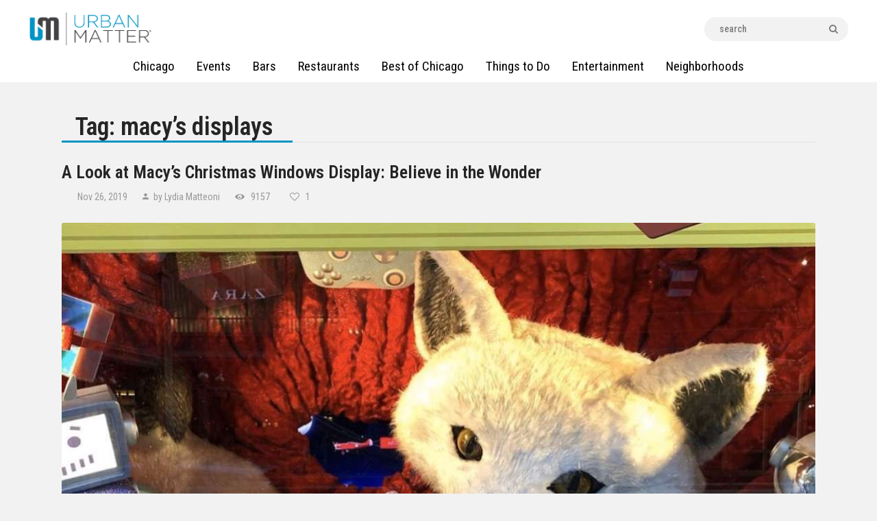

--- FILE ---
content_type: text/html; charset=UTF-8
request_url: https://urbanmatter.com/chicago/tag/macys-displays/
body_size: 26987
content:
<!DOCTYPE html>
<html lang="en-US" class="no-js
									 scheme_default										">
<head>
<!-- Global site tag (gtag.js) - Google Analytics -->
<script async src="https://www.googletagmanager.com/gtag/js?id=UA-36482925-42"></script>
<script>
  window.dataLayer = window.dataLayer || [];
  function gtag(){dataLayer.push(arguments);}
  gtag('js', new Date());

  gtag('config', 'UA-36482925-42');
</script>

<!-- Google Tag Manager -->
<script>(function(w,d,s,l,i){w[l]=w[l]||[];w[l].push({'gtm.start':
new Date().getTime(),event:'gtm.js'});var f=d.getElementsByTagName(s)[0],
j=d.createElement(s),dl=l!='dataLayer'?'&l='+l:'';j.async=true;j.src=
'https://www.googletagmanager.com/gtm.js?id='+i+dl;f.parentNode.insertBefore(j,f);
})(window,document,'script','dataLayer','GTM-MSXVCXV');</script>
<!-- End Google Tag Manager -->

			<meta charset="UTF-8">
<script type="text/javascript">
/* <![CDATA[ */
var gform;gform||(document.addEventListener("gform_main_scripts_loaded",function(){gform.scriptsLoaded=!0}),document.addEventListener("gform/theme/scripts_loaded",function(){gform.themeScriptsLoaded=!0}),window.addEventListener("DOMContentLoaded",function(){gform.domLoaded=!0}),gform={domLoaded:!1,scriptsLoaded:!1,themeScriptsLoaded:!1,isFormEditor:()=>"function"==typeof InitializeEditor,callIfLoaded:function(o){return!(!gform.domLoaded||!gform.scriptsLoaded||!gform.themeScriptsLoaded&&!gform.isFormEditor()||(gform.isFormEditor()&&console.warn("The use of gform.initializeOnLoaded() is deprecated in the form editor context and will be removed in Gravity Forms 3.1."),o(),0))},initializeOnLoaded:function(o){gform.callIfLoaded(o)||(document.addEventListener("gform_main_scripts_loaded",()=>{gform.scriptsLoaded=!0,gform.callIfLoaded(o)}),document.addEventListener("gform/theme/scripts_loaded",()=>{gform.themeScriptsLoaded=!0,gform.callIfLoaded(o)}),window.addEventListener("DOMContentLoaded",()=>{gform.domLoaded=!0,gform.callIfLoaded(o)}))},hooks:{action:{},filter:{}},addAction:function(o,r,e,t){gform.addHook("action",o,r,e,t)},addFilter:function(o,r,e,t){gform.addHook("filter",o,r,e,t)},doAction:function(o){gform.doHook("action",o,arguments)},applyFilters:function(o){return gform.doHook("filter",o,arguments)},removeAction:function(o,r){gform.removeHook("action",o,r)},removeFilter:function(o,r,e){gform.removeHook("filter",o,r,e)},addHook:function(o,r,e,t,n){null==gform.hooks[o][r]&&(gform.hooks[o][r]=[]);var d=gform.hooks[o][r];null==n&&(n=r+"_"+d.length),gform.hooks[o][r].push({tag:n,callable:e,priority:t=null==t?10:t})},doHook:function(r,o,e){var t;if(e=Array.prototype.slice.call(e,1),null!=gform.hooks[r][o]&&((o=gform.hooks[r][o]).sort(function(o,r){return o.priority-r.priority}),o.forEach(function(o){"function"!=typeof(t=o.callable)&&(t=window[t]),"action"==r?t.apply(null,e):e[0]=t.apply(null,e)})),"filter"==r)return e[0]},removeHook:function(o,r,t,n){var e;null!=gform.hooks[o][r]&&(e=(e=gform.hooks[o][r]).filter(function(o,r,e){return!!(null!=n&&n!=o.tag||null!=t&&t!=o.priority)}),gform.hooks[o][r]=e)}});
/* ]]> */
</script>

		<meta name="viewport" content="width=device-width, initial-scale=1, maximum-scale=1">
		<meta name="format-detection" content="telephone=no">
		<link rel="profile" href="https://gmpg.org/xfn/11">
		<link rel="pingback" href="https://urbanmatter.com/chicago/xmlrpc.php">
		<meta name='robots' content='noindex, follow' />
	<style>img:is([sizes="auto" i], [sizes^="auto," i]) { contain-intrinsic-size: 3000px 1500px }</style>
	
	<!-- This site is optimized with the Yoast SEO Premium plugin v21.4 (Yoast SEO v26.6) - https://yoast.com/wordpress/plugins/seo/ -->
	<title>macy&#039;s displays Archives | UrbanMatter</title>
	<meta property="og:locale" content="en_US" />
	<meta property="og:type" content="article" />
	<meta property="og:title" content="macy&#039;s displays Archives" />
	<meta property="og:url" content="https://urbanmatter.com/chicago/tag/macys-displays/" />
	<meta property="og:site_name" content="UrbanMatter" />
	<meta property="og:image" content="https://urbanmatter.com/chicago/wp-content/uploads/2015/03/logo-top.png" />
	<meta property="og:image:width" content="371" />
	<meta property="og:image:height" content="99" />
	<meta property="og:image:type" content="image/png" />
	<meta name="twitter:card" content="summary_large_image" />
	<meta name="twitter:site" content="@UMatterChicago" />
	<script type="application/ld+json" class="yoast-schema-graph">{"@context":"https://schema.org","@graph":[{"@type":"CollectionPage","@id":"https://urbanmatter.com/chicago/tag/macys-displays/","url":"https://urbanmatter.com/chicago/tag/macys-displays/","name":"macy's displays Archives | UrbanMatter","isPartOf":{"@id":"https://urbanmatter.com/chicago/#website"},"primaryImageOfPage":{"@id":"https://urbanmatter.com/chicago/tag/macys-displays/#primaryimage"},"image":{"@id":"https://urbanmatter.com/chicago/tag/macys-displays/#primaryimage"},"thumbnailUrl":"https://urbanmatter.com/chicago/wp-content/uploads/2018/11/IMG_2870.jpg","breadcrumb":{"@id":"https://urbanmatter.com/chicago/tag/macys-displays/#breadcrumb"},"inLanguage":"en-US"},{"@type":"ImageObject","inLanguage":"en-US","@id":"https://urbanmatter.com/chicago/tag/macys-displays/#primaryimage","url":"https://urbanmatter.com/chicago/wp-content/uploads/2018/11/IMG_2870.jpg","contentUrl":"https://urbanmatter.com/chicago/wp-content/uploads/2018/11/IMG_2870.jpg","width":1102,"height":960,"caption":"macys christmas windows"},{"@type":"BreadcrumbList","@id":"https://urbanmatter.com/chicago/tag/macys-displays/#breadcrumb","itemListElement":[{"@type":"ListItem","position":1,"name":"Home","item":"https://urbanmatter.com/chicago/"},{"@type":"ListItem","position":2,"name":"macy's displays"}]},{"@type":"WebSite","@id":"https://urbanmatter.com/chicago/#website","url":"https://urbanmatter.com/chicago/","name":"UrbanMatter","description":"For What Really Matters","publisher":{"@id":"https://urbanmatter.com/chicago/#organization"},"potentialAction":[{"@type":"SearchAction","target":{"@type":"EntryPoint","urlTemplate":"https://urbanmatter.com/chicago/?s={search_term_string}"},"query-input":{"@type":"PropertyValueSpecification","valueRequired":true,"valueName":"search_term_string"}}],"inLanguage":"en-US"},{"@type":"Organization","@id":"https://urbanmatter.com/chicago/#organization","name":"UrbanMatter Chicago","url":"https://urbanmatter.com/chicago/","logo":{"@type":"ImageObject","inLanguage":"en-US","@id":"https://urbanmatter.com/chicago/#/schema/logo/image/","url":"https://urbanmatter.com/chicago/wp-content/uploads/2016/09/UM_Logo-1.png","contentUrl":"https://urbanmatter.com/chicago/wp-content/uploads/2016/09/UM_Logo-1.png","width":371,"height":99,"caption":"UrbanMatter Chicago"},"image":{"@id":"https://urbanmatter.com/chicago/#/schema/logo/image/"},"sameAs":["http://facebook.com/Pluggchicago/","https://x.com/UMatterChicago"]}]}</script>
	<!-- / Yoast SEO Premium plugin. -->


<link rel='dns-prefetch' href='//fonts.googleapis.com' />
<link rel="alternate" type="application/rss+xml" title="UrbanMatter &raquo; Feed" href="https://urbanmatter.com/chicago/feed/" />
<link rel="alternate" type="application/rss+xml" title="UrbanMatter &raquo; macy&#039;s displays Tag Feed" href="https://urbanmatter.com/chicago/tag/macys-displays/feed/" />
<meta property="og:site_name" content="UrbanMatter" />
			<meta property="og:description" content="For What Really Matters" />
			<meta property="og:type" content="website" /><script type="text/javascript">
/* <![CDATA[ */
window._wpemojiSettings = {"baseUrl":"https:\/\/s.w.org\/images\/core\/emoji\/15.0.3\/72x72\/","ext":".png","svgUrl":"https:\/\/s.w.org\/images\/core\/emoji\/15.0.3\/svg\/","svgExt":".svg","source":{"concatemoji":"https:\/\/urbanmatter.com\/chicago\/wp-includes\/js\/wp-emoji-release.min.js?ver=a2d1c1ea2d4dcd7422873932470ab1c5"}};
/*! This file is auto-generated */
!function(i,n){var o,s,e;function c(e){try{var t={supportTests:e,timestamp:(new Date).valueOf()};sessionStorage.setItem(o,JSON.stringify(t))}catch(e){}}function p(e,t,n){e.clearRect(0,0,e.canvas.width,e.canvas.height),e.fillText(t,0,0);var t=new Uint32Array(e.getImageData(0,0,e.canvas.width,e.canvas.height).data),r=(e.clearRect(0,0,e.canvas.width,e.canvas.height),e.fillText(n,0,0),new Uint32Array(e.getImageData(0,0,e.canvas.width,e.canvas.height).data));return t.every(function(e,t){return e===r[t]})}function u(e,t,n){switch(t){case"flag":return n(e,"\ud83c\udff3\ufe0f\u200d\u26a7\ufe0f","\ud83c\udff3\ufe0f\u200b\u26a7\ufe0f")?!1:!n(e,"\ud83c\uddfa\ud83c\uddf3","\ud83c\uddfa\u200b\ud83c\uddf3")&&!n(e,"\ud83c\udff4\udb40\udc67\udb40\udc62\udb40\udc65\udb40\udc6e\udb40\udc67\udb40\udc7f","\ud83c\udff4\u200b\udb40\udc67\u200b\udb40\udc62\u200b\udb40\udc65\u200b\udb40\udc6e\u200b\udb40\udc67\u200b\udb40\udc7f");case"emoji":return!n(e,"\ud83d\udc26\u200d\u2b1b","\ud83d\udc26\u200b\u2b1b")}return!1}function f(e,t,n){var r="undefined"!=typeof WorkerGlobalScope&&self instanceof WorkerGlobalScope?new OffscreenCanvas(300,150):i.createElement("canvas"),a=r.getContext("2d",{willReadFrequently:!0}),o=(a.textBaseline="top",a.font="600 32px Arial",{});return e.forEach(function(e){o[e]=t(a,e,n)}),o}function t(e){var t=i.createElement("script");t.src=e,t.defer=!0,i.head.appendChild(t)}"undefined"!=typeof Promise&&(o="wpEmojiSettingsSupports",s=["flag","emoji"],n.supports={everything:!0,everythingExceptFlag:!0},e=new Promise(function(e){i.addEventListener("DOMContentLoaded",e,{once:!0})}),new Promise(function(t){var n=function(){try{var e=JSON.parse(sessionStorage.getItem(o));if("object"==typeof e&&"number"==typeof e.timestamp&&(new Date).valueOf()<e.timestamp+604800&&"object"==typeof e.supportTests)return e.supportTests}catch(e){}return null}();if(!n){if("undefined"!=typeof Worker&&"undefined"!=typeof OffscreenCanvas&&"undefined"!=typeof URL&&URL.createObjectURL&&"undefined"!=typeof Blob)try{var e="postMessage("+f.toString()+"("+[JSON.stringify(s),u.toString(),p.toString()].join(",")+"));",r=new Blob([e],{type:"text/javascript"}),a=new Worker(URL.createObjectURL(r),{name:"wpTestEmojiSupports"});return void(a.onmessage=function(e){c(n=e.data),a.terminate(),t(n)})}catch(e){}c(n=f(s,u,p))}t(n)}).then(function(e){for(var t in e)n.supports[t]=e[t],n.supports.everything=n.supports.everything&&n.supports[t],"flag"!==t&&(n.supports.everythingExceptFlag=n.supports.everythingExceptFlag&&n.supports[t]);n.supports.everythingExceptFlag=n.supports.everythingExceptFlag&&!n.supports.flag,n.DOMReady=!1,n.readyCallback=function(){n.DOMReady=!0}}).then(function(){return e}).then(function(){var e;n.supports.everything||(n.readyCallback(),(e=n.source||{}).concatemoji?t(e.concatemoji):e.wpemoji&&e.twemoji&&(t(e.twemoji),t(e.wpemoji)))}))}((window,document),window._wpemojiSettings);
/* ]]> */
</script>
<link property="stylesheet" rel='stylesheet' id='mec-select2-style-css' href='https://urbanmatter.com/chicago/wp-content/plugins/modern-events-calendar/assets/packages/select2/select2.min.css?ver=a2d1c1ea2d4dcd7422873932470ab1c5' type='text/css' media='all' />
<link property="stylesheet" rel='stylesheet' id='mec-font-icons-css' href='https://urbanmatter.com/chicago/wp-content/plugins/modern-events-calendar/assets/css/iconfonts.css?ver=a2d1c1ea2d4dcd7422873932470ab1c5' type='text/css' media='all' />
<link property="stylesheet" rel='stylesheet' id='mec-frontend-style-css' href='https://urbanmatter.com/chicago/wp-content/plugins/modern-events-calendar/assets/css/frontend.min.css?ver=5.2.3' type='text/css' media='all' />
<link property="stylesheet" rel='stylesheet' id='mec-tooltip-style-css' href='https://urbanmatter.com/chicago/wp-content/plugins/modern-events-calendar/assets/packages/tooltip/tooltip.css?ver=a2d1c1ea2d4dcd7422873932470ab1c5' type='text/css' media='all' />
<link property="stylesheet" rel='stylesheet' id='mec-tooltip-shadow-style-css' href='https://urbanmatter.com/chicago/wp-content/plugins/modern-events-calendar/assets/packages/tooltip/tooltipster-sideTip-shadow.min.css?ver=a2d1c1ea2d4dcd7422873932470ab1c5' type='text/css' media='all' />
<link property="stylesheet" rel='stylesheet' id='mec-featherlight-style-css' href='https://urbanmatter.com/chicago/wp-content/plugins/modern-events-calendar/assets/packages/featherlight/featherlight.css?ver=a2d1c1ea2d4dcd7422873932470ab1c5' type='text/css' media='all' />
<link property="stylesheet" rel='stylesheet' id='mec-google-fonts-css' href='//fonts.googleapis.com/css?family=Montserrat%3A400%2C700%7CRoboto%3A100%2C300%2C400%2C700&#038;ver=a2d1c1ea2d4dcd7422873932470ab1c5' type='text/css' media='all' />
<link property="stylesheet" rel='stylesheet' id='mec-lity-style-css' href='https://urbanmatter.com/chicago/wp-content/plugins/modern-events-calendar/assets/packages/lity/lity.min.css?ver=a2d1c1ea2d4dcd7422873932470ab1c5' type='text/css' media='all' />
<style id='wp-emoji-styles-inline-css' type='text/css'>

	img.wp-smiley, img.emoji {
		display: inline !important;
		border: none !important;
		box-shadow: none !important;
		height: 1em !important;
		width: 1em !important;
		margin: 0 0.07em !important;
		vertical-align: -0.1em !important;
		background: none !important;
		padding: 0 !important;
	}
</style>
<link property="stylesheet" rel='stylesheet' id='wp-block-library-css' href='https://urbanmatter.com/chicago/wp-includes/css/dist/block-library/style.min.css?ver=a2d1c1ea2d4dcd7422873932470ab1c5' type='text/css' media='all' />
<link property="stylesheet" rel='stylesheet' id='wp-components-css' href='https://urbanmatter.com/chicago/wp-includes/css/dist/components/style.min.css?ver=a2d1c1ea2d4dcd7422873932470ab1c5' type='text/css' media='all' />
<link property="stylesheet" rel='stylesheet' id='wp-preferences-css' href='https://urbanmatter.com/chicago/wp-includes/css/dist/preferences/style.min.css?ver=a2d1c1ea2d4dcd7422873932470ab1c5' type='text/css' media='all' />
<link property="stylesheet" rel='stylesheet' id='wp-block-editor-css' href='https://urbanmatter.com/chicago/wp-includes/css/dist/block-editor/style.min.css?ver=a2d1c1ea2d4dcd7422873932470ab1c5' type='text/css' media='all' />
<link property="stylesheet" rel='stylesheet' id='popup-maker-block-library-style-css' href='https://urbanmatter.com/chicago/wp-content/plugins/popup-maker/dist/packages/block-library-style.css?ver=dbea705cfafe089d65f1' type='text/css' media='all' />
<style id='classic-theme-styles-inline-css' type='text/css'>
/*! This file is auto-generated */
.wp-block-button__link{color:#fff;background-color:#32373c;border-radius:9999px;box-shadow:none;text-decoration:none;padding:calc(.667em + 2px) calc(1.333em + 2px);font-size:1.125em}.wp-block-file__button{background:#32373c;color:#fff;text-decoration:none}
</style>
<style id='global-styles-inline-css' type='text/css'>
:root{--wp--preset--aspect-ratio--square: 1;--wp--preset--aspect-ratio--4-3: 4/3;--wp--preset--aspect-ratio--3-4: 3/4;--wp--preset--aspect-ratio--3-2: 3/2;--wp--preset--aspect-ratio--2-3: 2/3;--wp--preset--aspect-ratio--16-9: 16/9;--wp--preset--aspect-ratio--9-16: 9/16;--wp--preset--color--black: #000000;--wp--preset--color--cyan-bluish-gray: #abb8c3;--wp--preset--color--white: #ffffff;--wp--preset--color--pale-pink: #f78da7;--wp--preset--color--vivid-red: #cf2e2e;--wp--preset--color--luminous-vivid-orange: #ff6900;--wp--preset--color--luminous-vivid-amber: #fcb900;--wp--preset--color--light-green-cyan: #7bdcb5;--wp--preset--color--vivid-green-cyan: #00d084;--wp--preset--color--pale-cyan-blue: #8ed1fc;--wp--preset--color--vivid-cyan-blue: #0693e3;--wp--preset--color--vivid-purple: #9b51e0;--wp--preset--color--bg-color: #f2f2f2;--wp--preset--color--bd-color: #e9e9e9;--wp--preset--color--text: #646464;--wp--preset--color--text-dark: #252525;--wp--preset--color--text-light: #999999;--wp--preset--color--text-link: #0094c3;--wp--preset--color--text-hover: #252525;--wp--preset--color--text-link-2: #0094c3;--wp--preset--color--text-hover-2: #252525;--wp--preset--color--text-link-3: #0094c3;--wp--preset--color--text-hover-3: #252525;--wp--preset--gradient--vivid-cyan-blue-to-vivid-purple: linear-gradient(135deg,rgba(6,147,227,1) 0%,rgb(155,81,224) 100%);--wp--preset--gradient--light-green-cyan-to-vivid-green-cyan: linear-gradient(135deg,rgb(122,220,180) 0%,rgb(0,208,130) 100%);--wp--preset--gradient--luminous-vivid-amber-to-luminous-vivid-orange: linear-gradient(135deg,rgba(252,185,0,1) 0%,rgba(255,105,0,1) 100%);--wp--preset--gradient--luminous-vivid-orange-to-vivid-red: linear-gradient(135deg,rgba(255,105,0,1) 0%,rgb(207,46,46) 100%);--wp--preset--gradient--very-light-gray-to-cyan-bluish-gray: linear-gradient(135deg,rgb(238,238,238) 0%,rgb(169,184,195) 100%);--wp--preset--gradient--cool-to-warm-spectrum: linear-gradient(135deg,rgb(74,234,220) 0%,rgb(151,120,209) 20%,rgb(207,42,186) 40%,rgb(238,44,130) 60%,rgb(251,105,98) 80%,rgb(254,248,76) 100%);--wp--preset--gradient--blush-light-purple: linear-gradient(135deg,rgb(255,206,236) 0%,rgb(152,150,240) 100%);--wp--preset--gradient--blush-bordeaux: linear-gradient(135deg,rgb(254,205,165) 0%,rgb(254,45,45) 50%,rgb(107,0,62) 100%);--wp--preset--gradient--luminous-dusk: linear-gradient(135deg,rgb(255,203,112) 0%,rgb(199,81,192) 50%,rgb(65,88,208) 100%);--wp--preset--gradient--pale-ocean: linear-gradient(135deg,rgb(255,245,203) 0%,rgb(182,227,212) 50%,rgb(51,167,181) 100%);--wp--preset--gradient--electric-grass: linear-gradient(135deg,rgb(202,248,128) 0%,rgb(113,206,126) 100%);--wp--preset--gradient--midnight: linear-gradient(135deg,rgb(2,3,129) 0%,rgb(40,116,252) 100%);--wp--preset--font-size--small: 13px;--wp--preset--font-size--medium: 20px;--wp--preset--font-size--large: 36px;--wp--preset--font-size--x-large: 42px;--wp--preset--spacing--20: 0.44rem;--wp--preset--spacing--30: 0.67rem;--wp--preset--spacing--40: 1rem;--wp--preset--spacing--50: 1.5rem;--wp--preset--spacing--60: 2.25rem;--wp--preset--spacing--70: 3.38rem;--wp--preset--spacing--80: 5.06rem;--wp--preset--shadow--natural: 6px 6px 9px rgba(0, 0, 0, 0.2);--wp--preset--shadow--deep: 12px 12px 50px rgba(0, 0, 0, 0.4);--wp--preset--shadow--sharp: 6px 6px 0px rgba(0, 0, 0, 0.2);--wp--preset--shadow--outlined: 6px 6px 0px -3px rgba(255, 255, 255, 1), 6px 6px rgba(0, 0, 0, 1);--wp--preset--shadow--crisp: 6px 6px 0px rgba(0, 0, 0, 1);}:where(.is-layout-flex){gap: 0.5em;}:where(.is-layout-grid){gap: 0.5em;}body .is-layout-flex{display: flex;}.is-layout-flex{flex-wrap: wrap;align-items: center;}.is-layout-flex > :is(*, div){margin: 0;}body .is-layout-grid{display: grid;}.is-layout-grid > :is(*, div){margin: 0;}:where(.wp-block-columns.is-layout-flex){gap: 2em;}:where(.wp-block-columns.is-layout-grid){gap: 2em;}:where(.wp-block-post-template.is-layout-flex){gap: 1.25em;}:where(.wp-block-post-template.is-layout-grid){gap: 1.25em;}.has-black-color{color: var(--wp--preset--color--black) !important;}.has-cyan-bluish-gray-color{color: var(--wp--preset--color--cyan-bluish-gray) !important;}.has-white-color{color: var(--wp--preset--color--white) !important;}.has-pale-pink-color{color: var(--wp--preset--color--pale-pink) !important;}.has-vivid-red-color{color: var(--wp--preset--color--vivid-red) !important;}.has-luminous-vivid-orange-color{color: var(--wp--preset--color--luminous-vivid-orange) !important;}.has-luminous-vivid-amber-color{color: var(--wp--preset--color--luminous-vivid-amber) !important;}.has-light-green-cyan-color{color: var(--wp--preset--color--light-green-cyan) !important;}.has-vivid-green-cyan-color{color: var(--wp--preset--color--vivid-green-cyan) !important;}.has-pale-cyan-blue-color{color: var(--wp--preset--color--pale-cyan-blue) !important;}.has-vivid-cyan-blue-color{color: var(--wp--preset--color--vivid-cyan-blue) !important;}.has-vivid-purple-color{color: var(--wp--preset--color--vivid-purple) !important;}.has-black-background-color{background-color: var(--wp--preset--color--black) !important;}.has-cyan-bluish-gray-background-color{background-color: var(--wp--preset--color--cyan-bluish-gray) !important;}.has-white-background-color{background-color: var(--wp--preset--color--white) !important;}.has-pale-pink-background-color{background-color: var(--wp--preset--color--pale-pink) !important;}.has-vivid-red-background-color{background-color: var(--wp--preset--color--vivid-red) !important;}.has-luminous-vivid-orange-background-color{background-color: var(--wp--preset--color--luminous-vivid-orange) !important;}.has-luminous-vivid-amber-background-color{background-color: var(--wp--preset--color--luminous-vivid-amber) !important;}.has-light-green-cyan-background-color{background-color: var(--wp--preset--color--light-green-cyan) !important;}.has-vivid-green-cyan-background-color{background-color: var(--wp--preset--color--vivid-green-cyan) !important;}.has-pale-cyan-blue-background-color{background-color: var(--wp--preset--color--pale-cyan-blue) !important;}.has-vivid-cyan-blue-background-color{background-color: var(--wp--preset--color--vivid-cyan-blue) !important;}.has-vivid-purple-background-color{background-color: var(--wp--preset--color--vivid-purple) !important;}.has-black-border-color{border-color: var(--wp--preset--color--black) !important;}.has-cyan-bluish-gray-border-color{border-color: var(--wp--preset--color--cyan-bluish-gray) !important;}.has-white-border-color{border-color: var(--wp--preset--color--white) !important;}.has-pale-pink-border-color{border-color: var(--wp--preset--color--pale-pink) !important;}.has-vivid-red-border-color{border-color: var(--wp--preset--color--vivid-red) !important;}.has-luminous-vivid-orange-border-color{border-color: var(--wp--preset--color--luminous-vivid-orange) !important;}.has-luminous-vivid-amber-border-color{border-color: var(--wp--preset--color--luminous-vivid-amber) !important;}.has-light-green-cyan-border-color{border-color: var(--wp--preset--color--light-green-cyan) !important;}.has-vivid-green-cyan-border-color{border-color: var(--wp--preset--color--vivid-green-cyan) !important;}.has-pale-cyan-blue-border-color{border-color: var(--wp--preset--color--pale-cyan-blue) !important;}.has-vivid-cyan-blue-border-color{border-color: var(--wp--preset--color--vivid-cyan-blue) !important;}.has-vivid-purple-border-color{border-color: var(--wp--preset--color--vivid-purple) !important;}.has-vivid-cyan-blue-to-vivid-purple-gradient-background{background: var(--wp--preset--gradient--vivid-cyan-blue-to-vivid-purple) !important;}.has-light-green-cyan-to-vivid-green-cyan-gradient-background{background: var(--wp--preset--gradient--light-green-cyan-to-vivid-green-cyan) !important;}.has-luminous-vivid-amber-to-luminous-vivid-orange-gradient-background{background: var(--wp--preset--gradient--luminous-vivid-amber-to-luminous-vivid-orange) !important;}.has-luminous-vivid-orange-to-vivid-red-gradient-background{background: var(--wp--preset--gradient--luminous-vivid-orange-to-vivid-red) !important;}.has-very-light-gray-to-cyan-bluish-gray-gradient-background{background: var(--wp--preset--gradient--very-light-gray-to-cyan-bluish-gray) !important;}.has-cool-to-warm-spectrum-gradient-background{background: var(--wp--preset--gradient--cool-to-warm-spectrum) !important;}.has-blush-light-purple-gradient-background{background: var(--wp--preset--gradient--blush-light-purple) !important;}.has-blush-bordeaux-gradient-background{background: var(--wp--preset--gradient--blush-bordeaux) !important;}.has-luminous-dusk-gradient-background{background: var(--wp--preset--gradient--luminous-dusk) !important;}.has-pale-ocean-gradient-background{background: var(--wp--preset--gradient--pale-ocean) !important;}.has-electric-grass-gradient-background{background: var(--wp--preset--gradient--electric-grass) !important;}.has-midnight-gradient-background{background: var(--wp--preset--gradient--midnight) !important;}.has-small-font-size{font-size: var(--wp--preset--font-size--small) !important;}.has-medium-font-size{font-size: var(--wp--preset--font-size--medium) !important;}.has-large-font-size{font-size: var(--wp--preset--font-size--large) !important;}.has-x-large-font-size{font-size: var(--wp--preset--font-size--x-large) !important;}
:where(.wp-block-post-template.is-layout-flex){gap: 1.25em;}:where(.wp-block-post-template.is-layout-grid){gap: 1.25em;}
:where(.wp-block-columns.is-layout-flex){gap: 2em;}:where(.wp-block-columns.is-layout-grid){gap: 2em;}
:root :where(.wp-block-pullquote){font-size: 1.5em;line-height: 1.6;}
</style>
<link property="stylesheet" rel='stylesheet' id='dashicons-css' href='https://urbanmatter.com/chicago/wp-includes/css/dashicons.min.css?ver=a2d1c1ea2d4dcd7422873932470ab1c5' type='text/css' media='all' />
<link property="stylesheet" rel='stylesheet' id='admin-bar-css' href='https://urbanmatter.com/chicago/wp-includes/css/admin-bar.min.css?ver=a2d1c1ea2d4dcd7422873932470ab1c5' type='text/css' media='all' />
<style id='admin-bar-inline-css' type='text/css'>

    /* Hide CanvasJS credits for P404 charts specifically */
    #p404RedirectChart .canvasjs-chart-credit {
        display: none !important;
    }
    
    #p404RedirectChart canvas {
        border-radius: 6px;
    }

    .p404-redirect-adminbar-weekly-title {
        font-weight: bold;
        font-size: 14px;
        color: #fff;
        margin-bottom: 6px;
    }

    #wpadminbar #wp-admin-bar-p404_free_top_button .ab-icon:before {
        content: "\f103";
        color: #dc3545;
        top: 3px;
    }
    
    #wp-admin-bar-p404_free_top_button .ab-item {
        min-width: 80px !important;
        padding: 0px !important;
    }
    
    /* Ensure proper positioning and z-index for P404 dropdown */
    .p404-redirect-adminbar-dropdown-wrap { 
        min-width: 0; 
        padding: 0;
        position: static !important;
    }
    
    #wpadminbar #wp-admin-bar-p404_free_top_button_dropdown {
        position: static !important;
    }
    
    #wpadminbar #wp-admin-bar-p404_free_top_button_dropdown .ab-item {
        padding: 0 !important;
        margin: 0 !important;
    }
    
    .p404-redirect-dropdown-container {
        min-width: 340px;
        padding: 18px 18px 12px 18px;
        background: #23282d !important;
        color: #fff;
        border-radius: 12px;
        box-shadow: 0 8px 32px rgba(0,0,0,0.25);
        margin-top: 10px;
        position: relative !important;
        z-index: 999999 !important;
        display: block !important;
        border: 1px solid #444;
    }
    
    /* Ensure P404 dropdown appears on hover */
    #wpadminbar #wp-admin-bar-p404_free_top_button .p404-redirect-dropdown-container { 
        display: none !important;
    }
    
    #wpadminbar #wp-admin-bar-p404_free_top_button:hover .p404-redirect-dropdown-container { 
        display: block !important;
    }
    
    #wpadminbar #wp-admin-bar-p404_free_top_button:hover #wp-admin-bar-p404_free_top_button_dropdown .p404-redirect-dropdown-container {
        display: block !important;
    }
    
    .p404-redirect-card {
        background: #2c3338;
        border-radius: 8px;
        padding: 18px 18px 12px 18px;
        box-shadow: 0 2px 8px rgba(0,0,0,0.07);
        display: flex;
        flex-direction: column;
        align-items: flex-start;
        border: 1px solid #444;
    }
    
    .p404-redirect-btn {
        display: inline-block;
        background: #dc3545;
        color: #fff !important;
        font-weight: bold;
        padding: 5px 22px;
        border-radius: 8px;
        text-decoration: none;
        font-size: 17px;
        transition: background 0.2s, box-shadow 0.2s;
        margin-top: 8px;
        box-shadow: 0 2px 8px rgba(220,53,69,0.15);
        text-align: center;
        line-height: 1.6;
    }
    
    .p404-redirect-btn:hover {
        background: #c82333;
        color: #fff !important;
        box-shadow: 0 4px 16px rgba(220,53,69,0.25);
    }
    
    /* Prevent conflicts with other admin bar dropdowns */
    #wpadminbar .ab-top-menu > li:hover > .ab-item,
    #wpadminbar .ab-top-menu > li.hover > .ab-item {
        z-index: auto;
    }
    
    #wpadminbar #wp-admin-bar-p404_free_top_button:hover > .ab-item {
        z-index: 999998 !important;
    }
    
</style>
<link property="stylesheet" rel='stylesheet' id='font-awesome-css' href='https://urbanmatter.com/chicago/wp-content/plugins/arconix-shortcodes/includes/css/font-awesome.min.css?ver=4.6.3' type='text/css' media='all' />
<link property="stylesheet" rel='stylesheet' id='arconix-shortcodes-css' href='https://urbanmatter.com/chicago/wp-content/plugins/arconix-shortcodes/includes/css/arconix-shortcodes.min.css?ver=2.1.19' type='text/css' media='all' />
<link property="stylesheet" rel='stylesheet' id='easy_author_image-css' href='https://urbanmatter.com/chicago/wp-content/plugins/easy-author-image/css/easy-author-image.css?ver=a2d1c1ea2d4dcd7422873932470ab1c5' type='text/css' media='all' />
<link property="stylesheet" rel='stylesheet' id='trx_addons-icons-css' href='https://urbanmatter.com/chicago/wp-content/plugins/trx_addons/css/font-icons/css/trx_addons_icons-embedded.css' type='text/css' media='all' />
<link property="stylesheet" rel='stylesheet' id='jquery-swiper-css' href='https://urbanmatter.com/chicago/wp-content/plugins/trx_addons/js/swiper/swiper.min.css' type='text/css' media='all' />
<link property="stylesheet" rel='stylesheet' id='magnific-popup-css' href='https://urbanmatter.com/chicago/wp-content/plugins/trx_addons/js/magnific/magnific-popup.min.css' type='text/css' media='all' />
<link property="stylesheet" rel='stylesheet' id='trx_addons-css' href='https://urbanmatter.com/chicago/wp-content/plugins/trx_addons/css/trx_addons.css' type='text/css' media='all' />
<link property="stylesheet" rel='stylesheet' id='trx_addons-animation-css' href='https://urbanmatter.com/chicago/wp-content/plugins/trx_addons/css/trx_addons.animation.css' type='text/css' media='all' />
<link property="stylesheet" rel='stylesheet' id='ppress-frontend-css' href='https://urbanmatter.com/chicago/wp-content/plugins/wp-user-avatar/assets/css/frontend.min.css?ver=4.16.8' type='text/css' media='all' />
<link property="stylesheet" rel='stylesheet' id='ppress-flatpickr-css' href='https://urbanmatter.com/chicago/wp-content/plugins/wp-user-avatar/assets/flatpickr/flatpickr.min.css?ver=4.16.8' type='text/css' media='all' />
<link property="stylesheet" rel='stylesheet' id='ppress-select2-css' href='https://urbanmatter.com/chicago/wp-content/plugins/wp-user-avatar/assets/select2/select2.min.css?ver=a2d1c1ea2d4dcd7422873932470ab1c5' type='text/css' media='all' />
<link property="stylesheet" rel='stylesheet' id='buzzstone-parent-style-css' href='https://urbanmatter.com/chicago/wp-content/themes/buzzstone/style.css?ver=a2d1c1ea2d4dcd7422873932470ab1c5' type='text/css' media='all' />
<link rel="preload" class="mv-grow-style" href="https://urbanmatter.com/chicago/wp-content/plugins/social-pug/assets/dist/style-frontend-pro.css?ver=1.36.3" as="style"><noscript><link property="stylesheet" rel='stylesheet' id='dpsp-frontend-style-pro-css' href='https://urbanmatter.com/chicago/wp-content/plugins/social-pug/assets/dist/style-frontend-pro.css?ver=1.36.3' type='text/css' media='all' />
</noscript><style id='dpsp-frontend-style-pro-inline-css' type='text/css'>

				@media screen and ( max-width : 720px ) {
					.dpsp-content-wrapper.dpsp-hide-on-mobile,
					.dpsp-share-text.dpsp-hide-on-mobile {
						display: none;
					}
					.dpsp-has-spacing .dpsp-networks-btns-wrapper li {
						margin:0 2% 10px 0;
					}
					.dpsp-network-btn.dpsp-has-label:not(.dpsp-has-count) {
						max-height: 40px;
						padding: 0;
						justify-content: center;
					}
					.dpsp-content-wrapper.dpsp-size-small .dpsp-network-btn.dpsp-has-label:not(.dpsp-has-count){
						max-height: 32px;
					}
					.dpsp-content-wrapper.dpsp-size-large .dpsp-network-btn.dpsp-has-label:not(.dpsp-has-count){
						max-height: 46px;
					}
				}
			
			@media screen and ( max-width : 720px ) {
				aside#dpsp-floating-sidebar.dpsp-hide-on-mobile.opened {
					display: none;
				}
			}
			
</style>
<link property="stylesheet" rel='stylesheet' id='rpt-css' href='https://urbanmatter.com/chicago/wp-content/plugins/dk-pricr-responsive-pricing-table/inc/css/rpt_style.min.css?ver=5.1.12' type='text/css' media='all' />
<link property="stylesheet" rel='stylesheet' id='wpgdprc-front-css-css' href='https://urbanmatter.com/chicago/wp-content/plugins/wp-gdpr-compliance/Assets/css/front.css?ver=1676513672' type='text/css' media='all' />
<style id='wpgdprc-front-css-inline-css' type='text/css'>
:root{--wp-gdpr--bar--background-color: #000000;--wp-gdpr--bar--color: #ffffff;--wp-gdpr--button--background-color: #000000;--wp-gdpr--button--background-color--darken: #000000;--wp-gdpr--button--color: #ffffff;}
</style>
<link property="stylesheet" rel='stylesheet' id='buzzstone-font-google_fonts-css' href='https://fonts.googleapis.com/css?family=Roboto+Condensed:100,100i,200,200i,300,300i,400,400i,500,500i,600,600i,700,700i,800,800i,900,900i&#038;subset=latin,latin-ext' type='text/css' media='all' />
<link property="stylesheet" rel='stylesheet' id='fontello-icons-css' href='https://urbanmatter.com/chicago/wp-content/themes/buzzstone/css/font-icons/css/fontello-embedded.css' type='text/css' media='all' />
<link property="stylesheet" rel='stylesheet' id='buzzstone-main-css' href='https://urbanmatter.com/chicago/wp-content/themes/buzzstone/style.css' type='text/css' media='all' />
<link property="stylesheet" rel='stylesheet' id='buzzstone-custom-css' href='https://urbanmatter.com/chicago/wp-content/themes/buzzstone/css/__custom.css' type='text/css' media='all' />
<link property="stylesheet" rel='stylesheet' id='buzzstone-color-default-css' href='https://urbanmatter.com/chicago/wp-content/themes/buzzstone/css/__colors_default.css' type='text/css' media='all' />
<link property="stylesheet" rel='stylesheet' id='buzzstone-color-dark-css' href='https://urbanmatter.com/chicago/wp-content/themes/buzzstone/css/__colors_dark.css' type='text/css' media='all' />
<link property="stylesheet" rel='stylesheet' id='buzzstone-color-extra-css' href='https://urbanmatter.com/chicago/wp-content/themes/buzzstone/css/__colors_extra.css' type='text/css' media='all' />
<link property="stylesheet" rel='stylesheet' id='buzzstone-color-deep-css' href='https://urbanmatter.com/chicago/wp-content/themes/buzzstone/css/__colors_deep.css' type='text/css' media='all' />
<link property="stylesheet" rel='stylesheet' id='mediaelement-css' href='https://urbanmatter.com/chicago/wp-includes/js/mediaelement/mediaelementplayer-legacy.min.css?ver=4.2.17' type='text/css' media='all' />
<link property="stylesheet" rel='stylesheet' id='wp-mediaelement-css' href='https://urbanmatter.com/chicago/wp-includes/js/mediaelement/wp-mediaelement.min.css?ver=a2d1c1ea2d4dcd7422873932470ab1c5' type='text/css' media='all' />
<link property="stylesheet" rel='stylesheet' id='buzzstone-child-css' href='https://urbanmatter.com/chicago/wp-content/themes/buzzstone-child/style.css' type='text/css' media='all' />
<link property="stylesheet" rel='stylesheet' id='trx_addons-responsive-css' href='https://urbanmatter.com/chicago/wp-content/plugins/trx_addons/css/trx_addons.responsive.css' type='text/css' media='all' />
<link property="stylesheet" rel='stylesheet' id='buzzstone-responsive-css' href='https://urbanmatter.com/chicago/wp-content/themes/buzzstone/css/responsive.css' type='text/css' media='all' />
<script type="text/javascript" src="https://urbanmatter.com/chicago/wp-includes/js/jquery/jquery.min.js?ver=3.7.1" id="jquery-core-js"></script>
<script type="text/javascript" src="https://urbanmatter.com/chicago/wp-includes/js/jquery/jquery-migrate.min.js?ver=3.4.1" id="jquery-migrate-js"></script>
<script type="text/javascript" src="https://urbanmatter.com/chicago/wp-content/plugins/modern-events-calendar/assets/js/jquery.typewatch.js?ver=a2d1c1ea2d4dcd7422873932470ab1c5" id="mec-typekit-script-js"></script>
<script type="text/javascript" src="https://urbanmatter.com/chicago/wp-content/plugins/modern-events-calendar/assets/packages/featherlight/featherlight.js?ver=a2d1c1ea2d4dcd7422873932470ab1c5" id="mec-featherlight-script-js"></script>
<script type="text/javascript" src="https://urbanmatter.com/chicago/wp-content/plugins/modern-events-calendar/assets/packages/select2/select2.full.min.js?ver=a2d1c1ea2d4dcd7422873932470ab1c5" id="mec-select2-script-js"></script>
<script type="text/javascript" id="mec-frontend-script-js-extra">
/* <![CDATA[ */
var mecdata = {"day":"day","days":"days","hour":"hour","hours":"hours","minute":"minute","minutes":"minutes","second":"second","seconds":"seconds","elementor_edit_mode":"no","recapcha_key":"","ajax_url":"https:\/\/urbanmatter.com\/chicago\/wp-admin\/admin-ajax.php","fes_nonce":"21f52ea6e8","current_year":"2025","datepicker_format":"yy-mm-dd&Y-m-d"};
/* ]]> */
</script>
<script type="text/javascript" src="https://urbanmatter.com/chicago/wp-content/plugins/modern-events-calendar/assets/js/frontend.js?ver=5.2.3" id="mec-frontend-script-js"></script>
<script type="text/javascript" src="https://urbanmatter.com/chicago/wp-content/plugins/modern-events-calendar/assets/packages/tooltip/tooltip.js?ver=a2d1c1ea2d4dcd7422873932470ab1c5" id="mec-tooltip-script-js"></script>
<script type="text/javascript" src="https://urbanmatter.com/chicago/wp-content/plugins/modern-events-calendar/assets/js/events.js?ver=5.2.3" id="mec-events-script-js"></script>
<script type="text/javascript" src="https://urbanmatter.com/chicago/wp-content/plugins/modern-events-calendar/assets/packages/lity/lity.min.js?ver=a2d1c1ea2d4dcd7422873932470ab1c5" id="mec-lity-script-js"></script>
<script type="text/javascript" src="https://urbanmatter.com/chicago/wp-content/plugins/modern-events-calendar/assets/packages/colorbrightness/colorbrightness.min.js?ver=a2d1c1ea2d4dcd7422873932470ab1c5" id="mec-colorbrightness-script-js"></script>
<script type="text/javascript" src="https://urbanmatter.com/chicago/wp-content/plugins/modern-events-calendar/assets/packages/owl-carousel/owl.carousel.min.js?ver=a2d1c1ea2d4dcd7422873932470ab1c5" id="mec-owl-carousel-script-js"></script>
<script type="text/javascript" src="https://urbanmatter.com/chicago/wp-content/plugins/wp-user-avatar/assets/flatpickr/flatpickr.min.js?ver=4.16.8" id="ppress-flatpickr-js"></script>
<script type="text/javascript" src="https://urbanmatter.com/chicago/wp-content/plugins/wp-user-avatar/assets/select2/select2.min.js?ver=4.16.8" id="ppress-select2-js"></script>
<script type="text/javascript" src="https://urbanmatter.com/chicago/wp-content/plugins/dk-pricr-responsive-pricing-table/inc/js/rpt.min.js?ver=5.1.12" id="rpt-js"></script>
<script type="text/javascript" id="wpgdprc-front-js-js-extra">
/* <![CDATA[ */
var wpgdprcFront = {"ajaxUrl":"https:\/\/urbanmatter.com\/chicago\/wp-admin\/admin-ajax.php","ajaxNonce":"553767d99d","ajaxArg":"security","pluginPrefix":"wpgdprc","blogId":"1","isMultiSite":"","locale":"en_US","showSignUpModal":"","showFormModal":"","cookieName":"wpgdprc-consent","consentVersion":"","path":"\/","prefix":"wpgdprc"};
/* ]]> */
</script>
<script type="text/javascript" src="https://urbanmatter.com/chicago/wp-content/plugins/wp-gdpr-compliance/Assets/js/front.min.js?ver=1676513672" id="wpgdprc-front-js-js"></script>
<link rel="https://api.w.org/" href="https://urbanmatter.com/chicago/wp-json/" /><link rel="alternate" title="JSON" type="application/json" href="https://urbanmatter.com/chicago/wp-json/wp/v2/tags/8101" /><link rel="EditURI" type="application/rsd+xml" title="RSD" href="https://urbanmatter.com/chicago/xmlrpc.php?rsd" />

<meta name="hubbub-info" description="Hubbub 1.36.3"><meta name="generator" content="Powered by WPBakery Page Builder - drag and drop page builder for WordPress."/>
<link rel="icon" href="https://urbanmatter.com/chicago/wp-content/uploads/2016/09/cropped-fav-1-32x32.png" sizes="32x32" />
<link rel="icon" href="https://urbanmatter.com/chicago/wp-content/uploads/2016/09/cropped-fav-1-192x192.png" sizes="192x192" />
<link rel="apple-touch-icon" href="https://urbanmatter.com/chicago/wp-content/uploads/2016/09/cropped-fav-1-180x180.png" />
<meta name="msapplication-TileImage" content="https://urbanmatter.com/chicago/wp-content/uploads/2016/09/cropped-fav-1-270x270.png" />
		<style type="text/css" id="wp-custom-css">
			li#menu-item-204424 a span { 
	color: #fff!important;
    font-weight: 600!important;
	background: #0094c3!important;
	border-radius: 30px!important;
	padding: 8px 30px 8px 30px
}

li#menu-item-204424 a span:hover { 
	color: #!important;
    font-weight: 600!important;
	background: #ccc!important;
	border-radius: 30px!important;
	padding: 8px 30px 8px 30px
}

/*.post_layout_extra .post_title {
	font-size: 24px!important;
}*/

.scheme_default .top_panel_default .top_panel_navi, .scheme_default.top_panel_default .top_panel_navi {
    background-color: #fff;
}
/*Consistent Heading Sizes*/
h5.post_title.entry-title {
	font-size:24px!important;
}
h1 {
	font-size:36px!important;
}
h2 {
	font-size:26px!important;
}
h3 {
	font-size:22px!important;
}
h4 {
	font-size:20px!important;
}
h5 {
	font-size:18px!important;
}
h6 {
	font-size:16px!important;
}
/*End*/

.content .top_panel_title .content_wrap_go:not(.bigger) .sc_layouts_title_caption .title_top_icon {
    font-weight: 400;
    margin-right: 9px;
    display: none;
}

.scheme_default .section_title {
    border-color: #e9e9e9;
    display: none;
}



#dpsp-floating-sidebar.dpsp-position-left {
    left: 0;
    display: none;
}

.sc_layouts_menu_nav > li:last-child > ul, .sc_layouts_column_align_right .sc_layouts_menu_nav > li.menu-collapse > ul {
    left: 0;
    right: 0;
}

#sb_instagram #sbi_load {
    margin-top: 0px;
}

.wpcf7 .wpcf7-form input {
    max-width: 66%;
    margin-bottom: 2px;
}



@media only screen and (max-width: 768px) {
span.menu-image-title {
	color: #fff;
}
}

@media only screen and (max-width: 768px) {
span.menu-image-title:hover {
	color: #0094c3;
}
}

.wpcf7-form textarea {
    max-height: 2px!important;
    margin-bottom: 0px!important;
}

.widget input[type="text"], .widget input[type="number"], .widget input[type="email"], .widget input[type="url"], .widget input[type="tel"], .widget input[type="password"], .widget input[type="search"], .widget select, .widget textarea, .widget textarea.wp-editor-area {
    padding: 8px 10px;
}

.wpcf7 .wpcf7-form .wpcf7-submit {
    margin: 0px;
}

input.wpcf7-form-control.wpcf7-submit {
	background-color: #0094c3;
}


p {
	font-size: 19px;
}

h5.post_title.entry-title {
   hyphens: none;
}

.vc_btn3.vc_btn3-color-grey.vc_btn3-style-modern {
    color: #ffffff;
    border-color: #0094c3;
    background-color: #0094c3;
}
.mec-calendar.mec-calendar-daily .mec-calendar-d-top h3 {
	color:#40d9f1;
	font-weight: 600;
}
@media (max-width: 787px){
.content_wrap, .content_container {
    width: 100% !important;
}
}



.post_item_single .post_content > .post_meta_single .post_share {
    display: none;
}


/*-----Youtech Button-----*/
.youtech-button {
 background-color:#f15c25 !important;
	 border:1px solid #f15c25 !important;
 width:100%;
  transition: 0.2s;
	margin: 0px 5px 10px 5px;
}
.youtech-button:hover {
 color:#f15c25 !important;
 background-color:#fff !important;
 border:1px solid #f15c25 !important;
}

.scheme_dark.footer_wrap a, .footer_wrap .scheme_dark.vc_row a {
    color: #959595;
}

.scheme_dark.footer_wrap a:hover, .footer_wrap .scheme_dark.vc_row a:hover {
    color: #ffffff;
}

aside#nav_menu-5 {
    padding-left: 5%;
}

.scheme_default .post_categories_style a, .scheme_default .post_meta .post_meta_item.post_categories a {
    color: #fff;
    display: none;
    background-color: #0094c3;
}
button.pum-close.popmake-close {
    position: absolute!important;
    top: 40%!important;
    padding: 0px!important;
    left: 0!important;
    background: none!important;
    color: #000!important;
    font-size: 30px!important;
}
.vc_btn3.vc_btn3-color-blue.vc_btn3-style-modern {
    color: #fff;
    border-color: #0094c3;
    background-color: #0094c3;
    padding: 10px 15px 10px 15px;
}

.scheme_default .sc_content_default {
	background: none!important;
}

#bbpress-forums #bbp-search-form, .widget_display_search form, .widget_search form, .woocommerce.widget_product_search form {
    width: 100%;
    float: right;
    overflow: hidden;
    position: relative;
}

.wpb_text_column.wpb_content_element.socialbuttons {
    padding-top: 7px!important;
	;
}


.scheme_default .sc_layouts_menu_nav>li.current-menu-item>a, .scheme_default .sc_layouts_menu_nav>li.current-menu-parent>a, .scheme_default .sc_layouts_menu_nav>li.current-menu-ancestor>a {
	color: #0094c3!important;
}

.scheme_default .sc_layouts_menu_nav>li>a {
	color:black!important;
}

.scheme_default .sc_layouts_menu_nav>li>a:hover {
	color:#0094c3!important;
}



.scheme_default .sc_layouts_menu_popup .sc_layouts_menu_nav>li>a, .scheme_default .sc_layouts_menu_nav>li li>a {
    color: #000000 !important;
}

.scheme_default .sc_layouts_menu_popup .sc_layouts_menu_nav>li>a, .scheme_default .sc_layouts_menu_nav>li li>a:hover {
    color: #0094c3 !important;
}

.sc_layouts_menu_nav > li.menu-item-has-children > a, .sc_layouts_menu_nav > li > a {
	padding: 8px 16px
}

.scheme_default .sc_layouts_menu_popup .sc_layouts_menu_nav, .scheme_default .sc_layouts_menu_nav>li ul {
	background-color: white!important;
}

.scheme_default .sc_layouts_menu_nav>li li.current-menu-item>a, .scheme_default .sc_layouts_menu_nav>li li.current-menu-parent>a, .scheme_default .sc_layouts_menu_nav>li li.current-menu-ancestor>a {
    color: #0094c3!important
}

.scheme_default .sc_layouts_menu_nav li>ul:after { 
	background-color: #ffffff; 
	border-color: #ffffff;
}

#mc_embed_signup {
    background: #1e1e1e!important;
    border-radius: 10px;
    clear: left;
    font: 14px Helvetica,Arial,sans-serif;
}

#mc_embed_signup input.email {
    font-family: "Roboto","Helvetica Neue",Arial,Helvetica,Verdana,sans-serif;
    background: white;
    font-size: 12px!important;
    display: block;
    padding: 0 0.4em;
    margin: 0 4% 10px 0;
    min-height: 32px;
    width: 100%!important;
    min-width: 130px;
    -webkit-border-radius: 3px;
    -moz-border-radius: 3px;
    border-radius: 3px;
}

#mc_embed_signup .button {
    clear: both;
    background-color: #fff!important;
    border: 0 none;
    border-radius: 4px;
    letter-spacing: .03em;
    color: #0094c3!important;
    cursor: pointer;
    display: inline-block;
    font-size: 15px;
    height: 32px;
    line-height: 32px;
    margin: 0 5px 10px 0;
    padding: 0;
    text-align: center;
    text-decoration: none;
    vertical-align: top;
    white-space: nowrap;
    width: auto;
    transition: all 0.23s ease-in-out 0s;
}

#mc_embed_signup .button:hover {
	color:#0094c3!important;
}

p {
    font-size: 19px!important;
}

div#google_translate_element {
    text-align: center!important;
}

 .scheme_default #page_preloader, .scheme_default .page_content_wrap, .scheme_default .custom-background .content_wrap>.content, .scheme_default .page_banner_wrap ~ .content_wrap>.content {
    background: none!important;
}

.gform_wrapper input:not([type=radio]):not([type=checkbox]):not([type=submit]):not([type=button]):not([type=image]):not([type=file]) {
    font-size: inherit;
    font-family: inherit;
    width: 300px!important;
    padding: 5px 4px;
    letter-spacing: normal;
}

vc_row.vc_row-flex {
flex-wrap: inherit!important;
}

input#gform_submit_button_28 {
    background-color: #0094c3!important;
    color: white!important;
}

.scheme_dark .menu_mobile_inner a:hover, .scheme_dark .menu_mobile_inner .current-menu-ancestor>a, .scheme_dark .menu_mobile_inner .current-menu-item>a, .scheme_dark .menu_mobile_inner .menu_mobile_nav_area li:hover:before, .scheme_dark .menu_mobile_inner .menu_mobile_nav_area li.current-menu-ancestor:before, .scheme_dark .menu_mobile_inner .menu_mobile_nav_area li.current-menu-item:before {
	color: #0094c3!important;
}

.scheme_dark .menu_mobile_close:hover:before, .scheme_dark .menu_mobile_close:hover:after {
    border-color: #0094c3!important;
}

.vc_custom_1594738480975 {
	padding-bottom: 0px!important;
}

h2 {
	color: #0094c3!important;
}

h3 {
	color: #0094c3!important;
}
/*Custom CSS for FAQs*/
.vc_toggle_title > h4 {
	font-size: 20px!important;
    font-weight: normal!important;
}
.vc_toggle {
	    padding-bottom: 20px;
    border-bottom: 1px solid #dedede;
}


/*End FAQs*/

a.mec-color-hover {
    hyphens: none!important;
}

.scheme_default .widget_recent_posts .post_item.with_thumb .post_thumb:before {
	display:none!important;
}


.scheme_default table th {
    color: #646464;
    background-color: grey!important;
}

.scheme_default table th {
    color: #000!important;
    background-color: #c7c7c7!important;
}




/* HIDE SIDE BAR ON EVENT PAGES */
body.mec-events-template-default.single-mec-events .sidebar.widget_area.right {
  display: none;
}

.logo_image {
	max-height: 48px !important;
}



		</style>
		<noscript><style> .wpb_animate_when_almost_visible { opacity: 1; }</style></noscript><style type="text/css">.mec-wrap .event-color {display:none;}
</style></head>

<body data-rsssl=1 class="archive tag tag-macys-displays tag-8101 ua_chrome metaslider-plugin body_tag scheme_default blog_mode_blog body_style_wide  is_stream blog_style_excerpt sidebar_hide expand_content trx_addons_present header_type_custom header_style_header-custom-43990 header_position_default menu_style_top no_layout wpb-js-composer js-comp-ver-6.1 vc_responsive">

<!-- Google Tag Manager (noscript) -->
<noscript><iframe src="https://www.googletagmanager.com/ns.html?id=GTM-MSXVCXV"
height="0" width="0" style="display:none;visibility:hidden"></iframe></noscript>
<!-- End Google Tag Manager (noscript) -->


	
	<div class="body_wrap">

		<div class="page_wrap">
			<header class="top_panel top_panel_custom top_panel_custom_43990 top_panel_custom_header-fullwidth-simple-home-main				 without_bg_image">
	<div class="vc_row wpb_row vc_row-fluid header-padding-mobile vc_custom_1594739598869 vc_row-o-content-middle vc_row-flex shape_divider_top-none shape_divider_bottom-none sc_layouts_row sc_layouts_row_type_normal sc_layouts_row_fixed sc_layouts_hide_on_mobile"><div class="wpb_column vc_column_container vc_col-sm-12 vc_col-lg-8 vc_col-md-12 vc_col-xs-5 sc_layouts_column sc_layouts_column_align_left sc_layouts_column_icons_position_left"><div class="vc_column-inner"><div class="wpb_wrapper"><div class="sc_layouts_item"><a href="https://urbanmatter.com/chicago/" id="sc_layouts_logo_917709676" class="sc_layouts_logo sc_layouts_logo_default logo-margin trx_addons_inline_621131337"><img class="logo_image"
               src="https://urbanmatter.com/chicago/wp-content/uploads/2016/09/UM_Logo-1.png"
                       alt="UrbanMatter" width="371" height="99"></a><!-- /.sc_layouts_logo --></div></div></div></div><div class="wpb_column vc_column_container vc_col-sm-12 vc_col-lg-4 vc_col-md-12 vc_hidden-md vc_hidden-sm vc_col-xs-7 vc_hidden-xs sc_layouts_column sc_layouts_column_align_right sc_layouts_column_icons_position_left"><div class="vc_column-inner"><div class="wpb_wrapper"><div class="sc_layouts_item"><div id="sc_layouts_search_303736917" class="sc_layouts_search"><div class="search_wrap search_style_normal layouts_search">
	<div class="search_form_wrap">
		<form role="search" method="get" class="search_form" action="https://urbanmatter.com/chicago/">
			<input type="text" class="search_field" placeholder="Search" value="" name="s">
			<button type="submit" class="search_submit trx_addons_icon-search"></button>
					</form>
	</div>
	</div></div><!-- /.sc_layouts_search --></div></div></div></div></div><div class="vc_row wpb_row vc_row-fluid vc_custom_1594739675202 shape_divider_top-none shape_divider_bottom-none sc_layouts_row_fixed"><div class="wpb_column vc_column_container vc_col-sm-12 sc_layouts_column sc_layouts_column_align_center sc_layouts_column_icons_position_left"><div class="vc_column-inner"><div class="wpb_wrapper"><div class="sc_layouts_item sc_layouts_hide_on_mobile"><nav class="sc_layouts_menu sc_layouts_menu_default sc_layouts_menu_dir_horizontal menu_hover_fade hide_on_mobile" id="sc_layouts_menu_1703837057" data-animation-in="fadeInUpSmall" data-animation-out="fadeOutDownSmall"		><ul id="sc_layouts_menu_274154715" class="sc_layouts_menu_nav"><li id="menu-item-62878" class="menu-item menu-item-type-custom menu-item-object-custom menu-item-home menu-item-has-children menu-item-62878"><a href="https://urbanmatter.com/chicago/"><span>Chicago</span></a>
<ul class="sub-menu"><li id="menu-item-100288" class="menu-item menu-item-type-custom menu-item-object-custom menu-item-100288"><a href="https://urbanmatter.com/austin/"><span>Austin</span></a></li><li id="menu-item-62879" class="menu-item menu-item-type-custom menu-item-object-custom menu-item-62879"><a target="_blank" href="https://urbanmatter.com/phoenix/"><span>Phoenix</span></a></li></ul>
</li><li id="menu-item-71864" class="menu-item menu-item-type-custom menu-item-object-custom menu-item-71864"><a href="https://urbanmatter.com/chicago/chicago-events/"><span>Events</span></a></li><li id="menu-item-44745" class="menu-item menu-item-type-post_type menu-item-object-page menu-item-44745"><a href="https://urbanmatter.com/chicago/bars/"><span>Bars</span></a></li><li id="menu-item-44746" class="menu-item menu-item-type-post_type menu-item-object-page menu-item-44746"><a href="https://urbanmatter.com/chicago/restaurants/"><span>Restaurants</span></a></li><li id="menu-item-58207" class="menu-item menu-item-type-post_type menu-item-object-page menu-item-58207"><a href="https://urbanmatter.com/chicago/best-of-chicago/"><span>Best of Chicago</span></a></li><li id="menu-item-44719" class="menu-item menu-item-type-post_type menu-item-object-page menu-item-44719"><a href="https://urbanmatter.com/chicago/things-to-do/"><span>Things to Do</span></a></li><li id="menu-item-54803" class="menu-item menu-item-type-post_type menu-item-object-page menu-item-54803"><a href="https://urbanmatter.com/chicago/theater/"><span>Entertainment</span></a></li><li id="menu-item-44729" class="menu-item menu-item-type-custom menu-item-object-custom menu-item-has-children menu-item-44729"><a href="https://urbanmatter.com/chicago/neighborhoods/"><span>Neighborhoods</span></a>
<ul class="sub-menu"><li id="menu-item-76619" class="menu-item menu-item-type-custom menu-item-object-custom menu-item-has-children menu-item-76619"><a href="#"><span>North Side</span></a>
	<ul class="sub-menu"><li id="menu-item-46485" class="menu-item menu-item-type-post_type menu-item-object-page menu-item-46485"><a href="https://urbanmatter.com/chicago/albany-park/"><span>Albany Park</span></a></li><li id="menu-item-44733" class="menu-item menu-item-type-post_type menu-item-object-page menu-item-44733"><a href="https://urbanmatter.com/chicago/andersonville/"><span>Andersonville</span></a></li><li id="menu-item-245724" class="menu-item menu-item-type-post_type menu-item-object-page menu-item-245724"><a href="https://urbanmatter.com/chicago/avondale/"><span>Avondale</span></a></li><li id="menu-item-84387" class="menu-item menu-item-type-post_type menu-item-object-page menu-item-84387"><a href="https://urbanmatter.com/chicago/gold-coast/"><span>Gold Coast</span></a></li><li id="menu-item-44735" class="menu-item menu-item-type-post_type menu-item-object-page menu-item-44735"><a href="https://urbanmatter.com/chicago/lakeview/"><span>Lakeview</span></a></li><li id="menu-item-44740" class="menu-item menu-item-type-post_type menu-item-object-page menu-item-44740"><a href="https://urbanmatter.com/chicago/lincoln-park/"><span>Lincoln Park</span></a></li><li id="menu-item-321230" class="menu-item menu-item-type-post_type menu-item-object-page menu-item-321230"><a href="https://urbanmatter.com/chicago/lincoln-square/"><span>Lincoln Square</span></a></li><li id="menu-item-44739" class="menu-item menu-item-type-post_type menu-item-object-page menu-item-44739"><a href="https://urbanmatter.com/chicago/logan-square/"><span>Logan Square</span></a></li><li id="menu-item-77387" class="menu-item menu-item-type-post_type menu-item-object-page menu-item-77387"><a href="https://urbanmatter.com/chicago/old-town/"><span>Old Town</span></a></li><li id="menu-item-44738" class="menu-item menu-item-type-post_type menu-item-object-page menu-item-44738"><a href="https://urbanmatter.com/chicago/river-north/"><span>River North</span></a></li><li id="menu-item-308921" class="menu-item menu-item-type-post_type menu-item-object-page menu-item-308921"><a href="https://urbanmatter.com/chicago/roscoe-village/"><span>Roscoe Village</span></a></li><li id="menu-item-79135" class="menu-item menu-item-type-post_type menu-item-object-page menu-item-79135"><a href="https://urbanmatter.com/chicago/uptown/"><span>Uptown</span></a></li><li id="menu-item-44750" class="menu-item menu-item-type-post_type menu-item-object-page menu-item-44750"><a href="https://urbanmatter.com/chicago/wicker-park/"><span>Wicker Park</span></a></li><li id="menu-item-77494" class="menu-item menu-item-type-post_type menu-item-object-page menu-item-77494"><a href="https://urbanmatter.com/chicago/wrigleyville/"><span>Wrigleyville</span></a></li></ul>
</li><li id="menu-item-76620" class="menu-item menu-item-type-custom menu-item-object-custom menu-item-has-children menu-item-76620"><a href="#"><span>South Side</span></a>
	<ul class="sub-menu"><li id="menu-item-76130" class="menu-item menu-item-type-post_type menu-item-object-page menu-item-76130"><a href="https://urbanmatter.com/chicago/bridgeport/"><span>Bridgeport</span></a></li><li id="menu-item-235485" class="menu-item menu-item-type-post_type menu-item-object-page menu-item-235485"><a href="https://urbanmatter.com/chicago/bronzeville/"><span>Bronzeville</span></a></li><li id="menu-item-44734" class="menu-item menu-item-type-post_type menu-item-object-page menu-item-44734"><a href="https://urbanmatter.com/chicago/hyde-park/"><span>Hyde Park</span></a></li><li id="menu-item-52247" class="menu-item menu-item-type-post_type menu-item-object-page menu-item-52247"><a href="https://urbanmatter.com/chicago/pilsen/"><span>Pilsen</span></a></li><li id="menu-item-44737" class="menu-item menu-item-type-post_type menu-item-object-page menu-item-44737"><a href="https://urbanmatter.com/chicago/south-loop/"><span>South Loop</span></a></li><li id="menu-item-226530" class="menu-item menu-item-type-post_type menu-item-object-page menu-item-226530"><a href="https://urbanmatter.com/chicago/south-shore/"><span>South Shore</span></a></li></ul>
</li><li id="menu-item-76621" class="menu-item menu-item-type-custom menu-item-object-custom menu-item-has-children menu-item-76621"><a href="#"><span>West Side</span></a>
	<ul class="sub-menu"><li id="menu-item-228985" class="menu-item menu-item-type-post_type menu-item-object-page menu-item-228985"><a href="https://urbanmatter.com/chicago/bucktown/"><span>Bucktown</span></a></li><li id="menu-item-44749" class="menu-item menu-item-type-post_type menu-item-object-page menu-item-44749"><a href="https://urbanmatter.com/chicago/the-loop/"><span>The Loop</span></a></li><li id="menu-item-44751" class="menu-item menu-item-type-post_type menu-item-object-page menu-item-44751"><a href="https://urbanmatter.com/chicago/west-loop/"><span>West Loop</span></a></li><li id="menu-item-319086" class="menu-item menu-item-type-post_type menu-item-object-page menu-item-319086"><a href="https://urbanmatter.com/chicago/west-town/"><span>West Town</span></a></li></ul>
</li><li id="menu-item-44731" class="menu-item menu-item-type-custom menu-item-object-custom menu-item-has-children menu-item-44731"><a href="#"><span>Suburbs</span></a>
	<ul class="sub-menu"><li id="menu-item-44736" class="menu-item menu-item-type-post_type menu-item-object-page menu-item-44736"><a href="https://urbanmatter.com/chicago/northern-suburbs/"><span>Northern Suburbs</span></a></li><li id="menu-item-44744" class="menu-item menu-item-type-post_type menu-item-object-page menu-item-44744"><a href="https://urbanmatter.com/chicago/northwestern-suburbs/"><span>Northwestern Suburbs</span></a></li><li id="menu-item-44743" class="menu-item menu-item-type-post_type menu-item-object-page menu-item-44743"><a href="https://urbanmatter.com/chicago/southern-suburbs/"><span>Southern Suburbs</span></a></li><li id="menu-item-44742" class="menu-item menu-item-type-post_type menu-item-object-page menu-item-44742"><a href="https://urbanmatter.com/chicago/southwestern-suburbs/"><span>Southwestern Suburbs</span></a></li><li id="menu-item-44741" class="menu-item menu-item-type-post_type menu-item-object-page menu-item-44741"><a href="https://urbanmatter.com/chicago/western-suburbs/"><span>Western Suburbs</span></a></li></ul>
</li></ul>
</li></ul></nav><!-- /.sc_layouts_menu --></div></div></div></div></div><div class="vc_row wpb_row vc_row-fluid vc_row-o-content-middle vc_row-flex shape_divider_top-none shape_divider_bottom-none sc_layouts_hide_on_wide sc_layouts_hide_on_desktop sc_layouts_hide_on_notebook sc_layouts_hide_on_tablet"><div class="wpb_column vc_column_container vc_col-sm-12 vc_col-xs-12 sc_layouts_column sc_layouts_column_align_left sc_layouts_column_icons_position_left"><div class="vc_column-inner"><div class="wpb_wrapper"><div id="sc_content_1708295740"
		class="sc_content sc_content_default sc_content_width_1_1 sc_float_center"><div class="sc_content_container"><div class="vc_row wpb_row vc_inner vc_row-fluid vc_custom_1539950447774 vc_row-o-content-middle vc_row-flex shape_divider_top-none shape_divider_bottom-none sc_layouts_row sc_layouts_row_type_normal"><div class="wpb_column vc_column_container vc_col-sm-8 vc_col-xs-8 sc_layouts_column_icons_position_left"><div class="vc_column-inner"><div class="wpb_wrapper"><div class="sc_layouts_item"><a href="https://urbanmatter.com/chicago/" id="sc_layouts_logo_1176843470" class="sc_layouts_logo sc_layouts_logo_default logo-margin trx_addons_inline_766271616"><img class="logo_image"
               src="https://urbanmatter.com/chicago/wp-content/uploads/2016/09/UM_Logo-1.png"
                       alt="UrbanMatter" width="371" height="99"></a><!-- /.sc_layouts_logo --></div></div></div></div><div class="wpb_column vc_column_container vc_col-sm-4 vc_col-xs-4 sc_layouts_column sc_layouts_column_align_right sc_layouts_column_icons_position_left"><div class="vc_column-inner"><div class="wpb_wrapper"><div class="sc_layouts_item"><div class="sc_layouts_iconed_text sc_layouts_menu_mobile_button">
		<a class="sc_layouts_item_link sc_layouts_iconed_text_link" href="#">
			<span class="sc_layouts_item_icon sc_layouts_iconed_text_icon trx_addons_icon-menu"></span>
		</a>
	</div></div></div></div></div></div></div></div><!-- /.sc_content --></div></div></div></div></header>
<div class="menu_mobile_overlay"></div>
<div class="menu_mobile menu_mobile_fullscreen scheme_dark">
	<div class="menu_mobile_inner">
		<a class="menu_mobile_close icon-cancel"></a>
		<a class="sc_layouts_logo" href="https://urbanmatter.com/chicago/">
		<img src="//urbanmatter.com/chicago/wp-content/uploads/2019/05/whitelogo-300x79.png" alt="" width="300" height="79">	</a>
	<nav itemscope itemtype="http://schema.org/SiteNavigationElement" class="menu_mobile_nav_area"><ul id="menu_mobile" class=" menu_mobile_nav"><li class="menu-item menu-item-type-custom menu-item-object-custom menu-item-home menu-item-has-children menu-item-62878"><a href="https://urbanmatter.com/chicago/"><span>Chicago</span></a>
<ul class="sub-menu"><li class="menu-item menu-item-type-custom menu-item-object-custom menu-item-100288"><a href="https://urbanmatter.com/austin/"><span>Austin</span></a></li><li class="menu-item menu-item-type-custom menu-item-object-custom menu-item-62879"><a target="_blank" href="https://urbanmatter.com/phoenix/"><span>Phoenix</span></a></li></ul>
</li><li class="menu-item menu-item-type-custom menu-item-object-custom menu-item-71864"><a href="https://urbanmatter.com/chicago/chicago-events/"><span>Events</span></a></li><li class="menu-item menu-item-type-post_type menu-item-object-page menu-item-44745"><a href="https://urbanmatter.com/chicago/bars/"><span>Bars</span></a></li><li class="menu-item menu-item-type-post_type menu-item-object-page menu-item-44746"><a href="https://urbanmatter.com/chicago/restaurants/"><span>Restaurants</span></a></li><li class="menu-item menu-item-type-post_type menu-item-object-page menu-item-58207"><a href="https://urbanmatter.com/chicago/best-of-chicago/"><span>Best of Chicago</span></a></li><li class="menu-item menu-item-type-post_type menu-item-object-page menu-item-44719"><a href="https://urbanmatter.com/chicago/things-to-do/"><span>Things to Do</span></a></li><li class="menu-item menu-item-type-post_type menu-item-object-page menu-item-54803"><a href="https://urbanmatter.com/chicago/theater/"><span>Entertainment</span></a></li><li class="menu-item menu-item-type-custom menu-item-object-custom menu-item-has-children menu-item-44729"><a href="https://urbanmatter.com/chicago/neighborhoods/"><span>Neighborhoods</span></a>
<ul class="sub-menu"><li class="menu-item menu-item-type-custom menu-item-object-custom menu-item-has-children menu-item-76619"><a href="#"><span>North Side</span></a>
	<ul class="sub-menu"><li class="menu-item menu-item-type-post_type menu-item-object-page menu-item-46485"><a href="https://urbanmatter.com/chicago/albany-park/"><span>Albany Park</span></a></li><li class="menu-item menu-item-type-post_type menu-item-object-page menu-item-44733"><a href="https://urbanmatter.com/chicago/andersonville/"><span>Andersonville</span></a></li><li class="menu-item menu-item-type-post_type menu-item-object-page menu-item-245724"><a href="https://urbanmatter.com/chicago/avondale/"><span>Avondale</span></a></li><li class="menu-item menu-item-type-post_type menu-item-object-page menu-item-84387"><a href="https://urbanmatter.com/chicago/gold-coast/"><span>Gold Coast</span></a></li><li class="menu-item menu-item-type-post_type menu-item-object-page menu-item-44735"><a href="https://urbanmatter.com/chicago/lakeview/"><span>Lakeview</span></a></li><li class="menu-item menu-item-type-post_type menu-item-object-page menu-item-44740"><a href="https://urbanmatter.com/chicago/lincoln-park/"><span>Lincoln Park</span></a></li><li class="menu-item menu-item-type-post_type menu-item-object-page menu-item-321230"><a href="https://urbanmatter.com/chicago/lincoln-square/"><span>Lincoln Square</span></a></li><li class="menu-item menu-item-type-post_type menu-item-object-page menu-item-44739"><a href="https://urbanmatter.com/chicago/logan-square/"><span>Logan Square</span></a></li><li class="menu-item menu-item-type-post_type menu-item-object-page menu-item-77387"><a href="https://urbanmatter.com/chicago/old-town/"><span>Old Town</span></a></li><li class="menu-item menu-item-type-post_type menu-item-object-page menu-item-44738"><a href="https://urbanmatter.com/chicago/river-north/"><span>River North</span></a></li><li class="menu-item menu-item-type-post_type menu-item-object-page menu-item-308921"><a href="https://urbanmatter.com/chicago/roscoe-village/"><span>Roscoe Village</span></a></li><li class="menu-item menu-item-type-post_type menu-item-object-page menu-item-79135"><a href="https://urbanmatter.com/chicago/uptown/"><span>Uptown</span></a></li><li class="menu-item menu-item-type-post_type menu-item-object-page menu-item-44750"><a href="https://urbanmatter.com/chicago/wicker-park/"><span>Wicker Park</span></a></li><li class="menu-item menu-item-type-post_type menu-item-object-page menu-item-77494"><a href="https://urbanmatter.com/chicago/wrigleyville/"><span>Wrigleyville</span></a></li></ul>
</li><li class="menu-item menu-item-type-custom menu-item-object-custom menu-item-has-children menu-item-76620"><a href="#"><span>South Side</span></a>
	<ul class="sub-menu"><li class="menu-item menu-item-type-post_type menu-item-object-page menu-item-76130"><a href="https://urbanmatter.com/chicago/bridgeport/"><span>Bridgeport</span></a></li><li class="menu-item menu-item-type-post_type menu-item-object-page menu-item-235485"><a href="https://urbanmatter.com/chicago/bronzeville/"><span>Bronzeville</span></a></li><li class="menu-item menu-item-type-post_type menu-item-object-page menu-item-44734"><a href="https://urbanmatter.com/chicago/hyde-park/"><span>Hyde Park</span></a></li><li class="menu-item menu-item-type-post_type menu-item-object-page menu-item-52247"><a href="https://urbanmatter.com/chicago/pilsen/"><span>Pilsen</span></a></li><li class="menu-item menu-item-type-post_type menu-item-object-page menu-item-44737"><a href="https://urbanmatter.com/chicago/south-loop/"><span>South Loop</span></a></li><li class="menu-item menu-item-type-post_type menu-item-object-page menu-item-226530"><a href="https://urbanmatter.com/chicago/south-shore/"><span>South Shore</span></a></li></ul>
</li><li class="menu-item menu-item-type-custom menu-item-object-custom menu-item-has-children menu-item-76621"><a href="#"><span>West Side</span></a>
	<ul class="sub-menu"><li class="menu-item menu-item-type-post_type menu-item-object-page menu-item-228985"><a href="https://urbanmatter.com/chicago/bucktown/"><span>Bucktown</span></a></li><li class="menu-item menu-item-type-post_type menu-item-object-page menu-item-44749"><a href="https://urbanmatter.com/chicago/the-loop/"><span>The Loop</span></a></li><li class="menu-item menu-item-type-post_type menu-item-object-page menu-item-44751"><a href="https://urbanmatter.com/chicago/west-loop/"><span>West Loop</span></a></li><li class="menu-item menu-item-type-post_type menu-item-object-page menu-item-319086"><a href="https://urbanmatter.com/chicago/west-town/"><span>West Town</span></a></li></ul>
</li><li class="menu-item menu-item-type-custom menu-item-object-custom menu-item-has-children menu-item-44731"><a href="#"><span>Suburbs</span></a>
	<ul class="sub-menu"><li class="menu-item menu-item-type-post_type menu-item-object-page menu-item-44736"><a href="https://urbanmatter.com/chicago/northern-suburbs/"><span>Northern Suburbs</span></a></li><li class="menu-item menu-item-type-post_type menu-item-object-page menu-item-44744"><a href="https://urbanmatter.com/chicago/northwestern-suburbs/"><span>Northwestern Suburbs</span></a></li><li class="menu-item menu-item-type-post_type menu-item-object-page menu-item-44743"><a href="https://urbanmatter.com/chicago/southern-suburbs/"><span>Southern Suburbs</span></a></li><li class="menu-item menu-item-type-post_type menu-item-object-page menu-item-44742"><a href="https://urbanmatter.com/chicago/southwestern-suburbs/"><span>Southwestern Suburbs</span></a></li><li class="menu-item menu-item-type-post_type menu-item-object-page menu-item-44741"><a href="https://urbanmatter.com/chicago/western-suburbs/"><span>Western Suburbs</span></a></li></ul>
</li></ul>
</li></ul></nav><div class="search_wrap search_style_normal search_mobile">
	<div class="search_form_wrap">
		<form role="search" method="get" class="search_form" action="https://urbanmatter.com/chicago/">
			<input type="text" class="search_field" placeholder="Search" value="" name="s">
			<button type="submit" class="search_submit trx_addons_icon-search"></button>
					</form>
	</div>
	</div><div class="socials_mobile"><a target="_blank" href="https://www.facebook.com/urbanmatterchicago/?fref=ts&#038;ref=br_tf" class="social_item social_item_style_icons sc_icon_type_icons social_item_type_icons"><span class="social_icon social_icon_facebook"><span class="icon-facebook"></span></span></a><a target="_blank" href="https://twitter.com/umatterchicago" class="social_item social_item_style_icons sc_icon_type_icons social_item_type_icons"><span class="social_icon social_icon_twitter"><span class="icon-twitter"></span></span></a><a target="_blank" href="https://www.instagram.com/urbanmatterchicago/" class="social_item social_item_style_icons sc_icon_type_icons social_item_type_icons"><span class="social_icon social_icon_instagramm"><span class="icon-instagramm"></span></span></a></div>	</div>
</div>

			<div class="page_content_wrap">
									<div class="content_wrap">
						
				<div class="content">
						<div class="top_panel_title">
		<div class="content_wrap_go ">
			<div class="sc_layouts_column sc_layouts_column_align_left">
					<div class="sc_layouts_title sc_align_left">
												<div class="sc_layouts_title_title">
														<h1 class="sc_layouts_title_caption">
								<span class="title_top_icon icon-icon_1"></span>Tag: macy&#8217;s displays							</h1>
													</div>
											</div>
			</div>
		</div>
	</div>
	<div class="posts_container">
		<article id="post-3645" 
	class="post_item post_layout_excerpt post_format_standard post-3645 post type-post status-publish format-standard has-post-thumbnail hentry category-category-family category-category-winter-hub tag-christmas-windows tag-holiday-windows tag-macys tag-macys-christmas-windows tag-macys-displays tag-macys-windows tag-marshall-fields tag-shopping tag-shopping-window-displays tag-shopping-windows tag-window-designs tag-window-displays tag-windows"		>
			<div class="post_header entry-header">
			<h2 class="post_title entry-title"><a href="https://urbanmatter.com/chicago/macys-christmas-windows/" rel="bookmark">A Look at Macy’s Christmas Windows Display: Believe in the Wonder</a></h2>		<div class="post_meta">
									<span class="post_meta_item post_categories"><a href="https://urbanmatter.com/chicago/category-family/" rel="category tag">Family</a> <a href="https://urbanmatter.com/chicago/category-winter-hub/" rel="category tag">Winter Hub</a></span>
												<span class="post_meta_item post_date
														"
													>
															<a href="https://urbanmatter.com/chicago/macys-christmas-windows/">
								Nov 26, 2019								</a>
														</span>
													<a class="post_meta_item post_author" rel="author" href="https://urbanmatter.com/chicago/author/lmatteoni/">
								by 								Lydia Matteoni							</a>
							 <a href="https://urbanmatter.com/chicago/macys-christmas-windows/" class="post_meta_item post_counters_item post_counters_views trx_addons_icon-eye"><span class="post_counters_number">9157</span><span class="post_counters_label">Views</span></a>  <a href="#" class="post_meta_item post_counters_item post_counters_likes trx_addons_icon-heart-empty enabled" title="Like" data-postid="3645" data-likes="1" data-title-like="Like"	data-title-dislike="Dislike"><span class="post_counters_number">1</span><span class="post_counters_label">Like</span></a> 		</div><!-- .post_meta -->
				</div><!-- .post_header -->
		<div class="post_featured with_thumb hover_simple"><img width="1102" height="658" src="https://urbanmatter.com/chicago/wp-content/uploads/2018/11/IMG_2870-1102x658.jpg" class="attachment-buzzstone-thumb-huge size-buzzstone-thumb-huge wp-post-image" alt="macys christmas windows" decoding="async" fetchpriority="high" />						<div class="mask"></div>
						            <a href="https://urbanmatter.com/chicago/macys-christmas-windows/"  aria-hidden="true" class="icons"></a>
            </div><div class="wrap_post_content"><div class="info_post_tags"><a href="https://urbanmatter.com/chicago/tag/christmas-windows/" rel="tag">christmas windows</a><a href="https://urbanmatter.com/chicago/tag/holiday-windows/" rel="tag">holiday windows</a><a href="https://urbanmatter.com/chicago/tag/macys/" rel="tag">macy's</a><a href="https://urbanmatter.com/chicago/tag/macys-christmas-windows/" rel="tag">macy's christmas windows</a><a href="https://urbanmatter.com/chicago/tag/macys-displays/" rel="tag">macy's displays</a><a href="https://urbanmatter.com/chicago/tag/macys-windows/" rel="tag">macy's windows</a><a href="https://urbanmatter.com/chicago/tag/marshall-fields/" rel="tag">marshall fields</a><a href="https://urbanmatter.com/chicago/tag/shopping/" rel="tag">shopping</a><a href="https://urbanmatter.com/chicago/tag/shopping-window-displays/" rel="tag">shopping window displays</a><a href="https://urbanmatter.com/chicago/tag/shopping-windows/" rel="tag">shopping windows</a><a href="https://urbanmatter.com/chicago/tag/window-designs/" rel="tag">window designs</a><a href="https://urbanmatter.com/chicago/tag/window-displays/" rel="tag">window displays</a><a href="https://urbanmatter.com/chicago/tag/windows/" rel="tag">Windows</a></div>		<div class="post_content entry-content">
						<div class="post_content_inner">
				<p>The Macy’s Christmas windows in Chicago are titled &#8220;Believe in the Wonder&#8221; this year! Founded in 1852, Marshall Field&#8217;s grew from a small business into a diversified department&hellip;</p>
				</div>
						</div><!-- .entry-content -->
			</div></article>
	</div>
						</div><!-- </.content> -->

											</div><!-- </.content_wrap> -->
													<div class="content_wrap">
											<div class="widgets_below_page widgets_below_page_wrap widget_area">
					<div class="widgets_below_page_inner widgets_below_page_inner widget_area_inner">
						<aside id="trx_addons_sow_widget_blogger-2" class="widget widget_blogger"><h5 class="widget_title go-line"><span class="widget-title-wrap">Read More</span></h5><div  id="sc_blogger_1579033222"		class="sc_blogger sc_blogger_default"><div class="sc_blogger_columns_wrap sc_item_columns sc_item_posts_container trx_addons_columns_wrap columns_padding_bottom"><div class="trx_addons_column-1_4"><div class="sc_blogger_item post_format_standard post-417315 post type-post status-publish format-standard has-post-thumbnail hentry category-category-news"><div class="post_featured with_thumb hover_simple sc_blogger_item_featured"><img width="406" height="258" src="https://urbanmatter.com/chicago/wp-content/uploads/2025/11/Caitlin-Clark-and-Angel-Reese-Might-Star-in-Juwanna-Mann-Sequel-406x258.png" class="attachment-buzzstone-thumb-med size-buzzstone-thumb-med wp-post-image" alt="Angel Reese and Caitlin Clark two seperate photos in one" decoding="async" loading="lazy" srcset="https://urbanmatter.com/chicago/wp-content/uploads/2025/11/Caitlin-Clark-and-Angel-Reese-Might-Star-in-Juwanna-Mann-Sequel-406x258.png 406w, https://urbanmatter.com/chicago/wp-content/uploads/2025/11/Caitlin-Clark-and-Angel-Reese-Might-Star-in-Juwanna-Mann-Sequel-630x400.png 630w" sizes="auto, (max-width: 406px) 100vw, 406px" />						<div class="mask"></div>
						            <a href="https://urbanmatter.com/chicago/caitlin-clark-and-angel-reese-might-star-in-juwanna-mann-sequel/"  aria-hidden="true" class="icons"></a>
            </div><div class="sc_blogger_item_content entry-content"><div class="sc_blogger_item_header entry-header">		<div class="post_meta">
									<span class="post_meta_item post_categories"><a href="https://urbanmatter.com/chicago/category-news/" rel="category tag">News</a></span>
								</div><!-- .post_meta -->
		<h5 class="sc_blogger_item_title entry-title"><a href="https://urbanmatter.com/chicago/caitlin-clark-and-angel-reese-might-star-in-juwanna-mann-sequel/" rel="bookmark">Caitlin Clark and Angel Reese Might Star in &#8216;Juwanna Mann&#8217; Sequel</a></h5>		<div class="post_meta">
										<a class="post_meta_item post_author" rel="author" href="https://urbanmatter.com/chicago/author/fjugin/">
								by 								David							</a>
							 <a href="https://urbanmatter.com/chicago/caitlin-clark-and-angel-reese-might-star-in-juwanna-mann-sequel/#respond" class="post_meta_item post_counters_item post_counters_comments trx_addons_icon-comment"><span class="post_counters_number">0</span><span class="post_counters_label">Comments</span></a> 		</div><!-- .post_meta -->
		</div><!-- .entry-header --></div><!-- .entry-content --></div><!-- .sc_blogger_item --></div><div class="trx_addons_column-1_4"><div class="sc_blogger_item post_format_standard post-417294 post type-post status-publish format-standard has-post-thumbnail hentry category-category-news category-sports"><div class="post_featured with_thumb hover_simple sc_blogger_item_featured"><img width="406" height="258" src="https://urbanmatter.com/chicago/wp-content/uploads/2025/11/Kyle_Hendricks_first_inning_Game_7_2016_World_Series-406x258.jpg" class="attachment-buzzstone-thumb-med size-buzzstone-thumb-med wp-post-image" alt="Kyle_Hendricks_first_inning_Game_7_2016_World_Series" decoding="async" loading="lazy" srcset="https://urbanmatter.com/chicago/wp-content/uploads/2025/11/Kyle_Hendricks_first_inning_Game_7_2016_World_Series-406x258.jpg 406w, https://urbanmatter.com/chicago/wp-content/uploads/2025/11/Kyle_Hendricks_first_inning_Game_7_2016_World_Series-630x400.jpg 630w" sizes="auto, (max-width: 406px) 100vw, 406px" />						<div class="mask"></div>
						            <a href="https://urbanmatter.com/chicago/kyle-hendricks-retiring-cubs-world-series-hero-calls-it-a-career/"  aria-hidden="true" class="icons"></a>
            </div><div class="sc_blogger_item_content entry-content"><div class="sc_blogger_item_header entry-header">		<div class="post_meta">
									<span class="post_meta_item post_categories"><a href="https://urbanmatter.com/chicago/category-news/" rel="category tag">News</a> <a href="https://urbanmatter.com/chicago/sports/" rel="category tag">Sports</a></span>
								</div><!-- .post_meta -->
		<h5 class="sc_blogger_item_title entry-title"><a href="https://urbanmatter.com/chicago/kyle-hendricks-retiring-cubs-world-series-hero-calls-it-a-career/" rel="bookmark">Kyle Hendricks Retiring: Cubs World Series Hero Calls It a Career</a></h5>		<div class="post_meta">
										<a class="post_meta_item post_author" rel="author" href="https://urbanmatter.com/chicago/author/fjugin/">
								by 								David							</a>
							 <a href="https://urbanmatter.com/chicago/kyle-hendricks-retiring-cubs-world-series-hero-calls-it-a-career/#respond" class="post_meta_item post_counters_item post_counters_comments trx_addons_icon-comment"><span class="post_counters_number">0</span><span class="post_counters_label">Comments</span></a> 		</div><!-- .post_meta -->
		</div><!-- .entry-header --></div><!-- .entry-content --></div><!-- .sc_blogger_item --></div><div class="trx_addons_column-1_4"><div class="sc_blogger_item post_format_standard post-417275 post type-post status-publish format-standard has-post-thumbnail hentry category-category-news"><div class="post_featured with_thumb hover_simple sc_blogger_item_featured"><img width="406" height="258" src="https://urbanmatter.com/chicago/wp-content/uploads/2025/11/Angel-reese-1-406x258.png" class="attachment-buzzstone-thumb-med size-buzzstone-thumb-med wp-post-image" alt="Angel Reese" decoding="async" loading="lazy" srcset="https://urbanmatter.com/chicago/wp-content/uploads/2025/11/Angel-reese-1-406x258.png 406w, https://urbanmatter.com/chicago/wp-content/uploads/2025/11/Angel-reese-1-630x400.png 630w" sizes="auto, (max-width: 406px) 100vw, 406px" />						<div class="mask"></div>
						            <a href="https://urbanmatter.com/chicago/angel-reese-fuels-wendell-carter-jr-dating-rumors-with-magic-support/"  aria-hidden="true" class="icons"></a>
            </div><div class="sc_blogger_item_content entry-content"><div class="sc_blogger_item_header entry-header">		<div class="post_meta">
									<span class="post_meta_item post_categories"><a href="https://urbanmatter.com/chicago/category-news/" rel="category tag">News</a></span>
								</div><!-- .post_meta -->
		<h5 class="sc_blogger_item_title entry-title"><a href="https://urbanmatter.com/chicago/angel-reese-fuels-wendell-carter-jr-dating-rumors-with-magic-support/" rel="bookmark">Angel Reese Fuels Wendell Carter Jr. Dating Rumors With Magic Support</a></h5>		<div class="post_meta">
										<a class="post_meta_item post_author" rel="author" href="https://urbanmatter.com/chicago/author/fjugin/">
								by 								David							</a>
							 <a href="https://urbanmatter.com/chicago/angel-reese-fuels-wendell-carter-jr-dating-rumors-with-magic-support/#respond" class="post_meta_item post_counters_item post_counters_comments trx_addons_icon-comment"><span class="post_counters_number">0</span><span class="post_counters_label">Comments</span></a> 		</div><!-- .post_meta -->
		</div><!-- .entry-header --></div><!-- .entry-content --></div><!-- .sc_blogger_item --></div><div class="trx_addons_column-1_4"><div class="sc_blogger_item post_format_standard post-417197 post type-post status-publish format-standard has-post-thumbnail hentry category-category-news category-sports"><div class="post_featured with_thumb hover_simple sc_blogger_item_featured"><img width="406" height="258" src="https://urbanmatter.com/chicago/wp-content/uploads/2025/10/Lonzo-Ball-406x258.jpg" class="attachment-buzzstone-thumb-med size-buzzstone-thumb-med wp-post-image" alt="Lonzo Ball" decoding="async" loading="lazy" srcset="https://urbanmatter.com/chicago/wp-content/uploads/2025/10/Lonzo-Ball-406x258.jpg 406w, https://urbanmatter.com/chicago/wp-content/uploads/2025/10/Lonzo-Ball-630x400.jpg 630w" sizes="auto, (max-width: 406px) 100vw, 406px" />						<div class="mask"></div>
						            <a href="https://urbanmatter.com/chicago/lonzo-balls-emotional-return-to-chicago-tribute-video-and-standing-ovation/"  aria-hidden="true" class="icons"></a>
            </div><div class="sc_blogger_item_content entry-content"><div class="sc_blogger_item_header entry-header">		<div class="post_meta">
									<span class="post_meta_item post_categories"><a href="https://urbanmatter.com/chicago/category-news/" rel="category tag">News</a> <a href="https://urbanmatter.com/chicago/sports/" rel="category tag">Sports</a></span>
								</div><!-- .post_meta -->
		<h5 class="sc_blogger_item_title entry-title"><a href="https://urbanmatter.com/chicago/lonzo-balls-emotional-return-to-chicago-tribute-video-and-standing-ovation/" rel="bookmark">Lonzo Ball&#8217;s Emotional Return to Chicago: Tribute Video and Standing Ovation</a></h5>		<div class="post_meta">
										<a class="post_meta_item post_author" rel="author" href="https://urbanmatter.com/chicago/author/fjugin/">
								by 								David							</a>
							 <a href="https://urbanmatter.com/chicago/lonzo-balls-emotional-return-to-chicago-tribute-video-and-standing-ovation/#respond" class="post_meta_item post_counters_item post_counters_comments trx_addons_icon-comment"><span class="post_counters_number">0</span><span class="post_counters_label">Comments</span></a> 		</div><!-- .post_meta -->
		</div><!-- .entry-header --></div><!-- .entry-content --></div><!-- .sc_blogger_item --></div><div class="trx_addons_column-1_4"><div class="sc_blogger_item post_format_standard post-417172 post type-post status-publish format-standard has-post-thumbnail hentry category-category-news category-sports"><div class="post_featured with_thumb hover_simple sc_blogger_item_featured"><img width="406" height="258" src="https://urbanmatter.com/chicago/wp-content/uploads/2025/10/Bulls-Bullets-October-6-406x258.png" class="attachment-buzzstone-thumb-med size-buzzstone-thumb-med wp-post-image" alt="Bulls Bullets October 6" decoding="async" loading="lazy" srcset="https://urbanmatter.com/chicago/wp-content/uploads/2025/10/Bulls-Bullets-October-6-406x258.png 406w, https://urbanmatter.com/chicago/wp-content/uploads/2025/10/Bulls-Bullets-October-6-630x400.png 630w" sizes="auto, (max-width: 406px) 100vw, 406px" />						<div class="mask"></div>
						            <a href="https://urbanmatter.com/chicago/bulls-bullets-united-center-upgrades-giddey-update-and-kuminga-trade-buzz/"  aria-hidden="true" class="icons"></a>
            </div><div class="sc_blogger_item_content entry-content"><div class="sc_blogger_item_header entry-header">		<div class="post_meta">
									<span class="post_meta_item post_categories"><a href="https://urbanmatter.com/chicago/category-news/" rel="category tag">News</a> <a href="https://urbanmatter.com/chicago/sports/" rel="category tag">Sports</a></span>
								</div><!-- .post_meta -->
		<h5 class="sc_blogger_item_title entry-title"><a href="https://urbanmatter.com/chicago/bulls-bullets-united-center-upgrades-giddey-update-and-kuminga-trade-buzz/" rel="bookmark">Bulls Bullets: United Center Upgrades, Giddey Update, and Kuminga Trade Buzz</a></h5>		<div class="post_meta">
										<a class="post_meta_item post_author" rel="author" href="https://urbanmatter.com/chicago/author/fjugin/">
								by 								David							</a>
							 <a href="https://urbanmatter.com/chicago/bulls-bullets-united-center-upgrades-giddey-update-and-kuminga-trade-buzz/#respond" class="post_meta_item post_counters_item post_counters_comments trx_addons_icon-comment"><span class="post_counters_number">0</span><span class="post_counters_label">Comments</span></a> 		</div><!-- .post_meta -->
		</div><!-- .entry-header --></div><!-- .entry-content --></div><!-- .sc_blogger_item --></div><div class="trx_addons_column-1_4"><div class="sc_blogger_item post_format_standard post-417162 post type-post status-publish format-standard has-post-thumbnail hentry category-category-news"><div class="post_featured with_thumb hover_simple sc_blogger_item_featured"><img width="406" height="258" src="https://urbanmatter.com/chicago/wp-content/uploads/2025/09/Police-Crime-Scene-Chicago-406x258.png" class="attachment-buzzstone-thumb-med size-buzzstone-thumb-med wp-post-image" alt="Police Crime Scene Chicago" decoding="async" loading="lazy" srcset="https://urbanmatter.com/chicago/wp-content/uploads/2025/09/Police-Crime-Scene-Chicago-406x258.png 406w, https://urbanmatter.com/chicago/wp-content/uploads/2025/09/Police-Crime-Scene-Chicago-630x400.png 630w" sizes="auto, (max-width: 406px) 100vw, 406px" />						<div class="mask"></div>
						            <a href="https://urbanmatter.com/chicago/chicago-weekend-violence-report-what-happened-and-why-it-matters/"  aria-hidden="true" class="icons"></a>
            </div><div class="sc_blogger_item_content entry-content"><div class="sc_blogger_item_header entry-header">		<div class="post_meta">
									<span class="post_meta_item post_categories"><a href="https://urbanmatter.com/chicago/category-news/" rel="category tag">News</a></span>
								</div><!-- .post_meta -->
		<h5 class="sc_blogger_item_title entry-title"><a href="https://urbanmatter.com/chicago/chicago-weekend-violence-report-what-happened-and-why-it-matters/" rel="bookmark">Chicago Weekend Violence Report: What Happened and Why It Matters</a></h5>		<div class="post_meta">
										<a class="post_meta_item post_author" rel="author" href="https://urbanmatter.com/chicago/author/fjugin/">
								by 								David							</a>
							 <a href="https://urbanmatter.com/chicago/chicago-weekend-violence-report-what-happened-and-why-it-matters/#respond" class="post_meta_item post_counters_item post_counters_comments trx_addons_icon-comment"><span class="post_counters_number">0</span><span class="post_counters_label">Comments</span></a> 		</div><!-- .post_meta -->
		</div><!-- .entry-header --></div><!-- .entry-content --></div><!-- .sc_blogger_item --></div><div class="trx_addons_column-1_4"><div class="sc_blogger_item post_format_standard post-417129 post type-post status-publish format-standard has-post-thumbnail hentry category-category-news category-sports"><div class="post_featured with_thumb hover_simple sc_blogger_item_featured"><img width="406" height="258" src="https://urbanmatter.com/chicago/wp-content/uploads/2025/09/Chicago-Bulls-Trade-Rumors-406x258.png" class="attachment-buzzstone-thumb-med size-buzzstone-thumb-med wp-post-image" alt="Chicago Bulls Trade Rumors" decoding="async" loading="lazy" srcset="https://urbanmatter.com/chicago/wp-content/uploads/2025/09/Chicago-Bulls-Trade-Rumors-406x258.png 406w, https://urbanmatter.com/chicago/wp-content/uploads/2025/09/Chicago-Bulls-Trade-Rumors-630x400.png 630w" sizes="auto, (max-width: 406px) 100vw, 406px" />						<div class="mask"></div>
						            <a href="https://urbanmatter.com/chicago/bulls-trade-rumors-ayo-dosunmu-could-be-on-the-move-before-deadline/"  aria-hidden="true" class="icons"></a>
            </div><div class="sc_blogger_item_content entry-content"><div class="sc_blogger_item_header entry-header">		<div class="post_meta">
									<span class="post_meta_item post_categories"><a href="https://urbanmatter.com/chicago/category-news/" rel="category tag">News</a> <a href="https://urbanmatter.com/chicago/sports/" rel="category tag">Sports</a></span>
								</div><!-- .post_meta -->
		<h5 class="sc_blogger_item_title entry-title"><a href="https://urbanmatter.com/chicago/bulls-trade-rumors-ayo-dosunmu-could-be-on-the-move-before-deadline/" rel="bookmark">Bulls Trade Rumors: Ayo Dosunmu Could Be on the Move Before Deadline</a></h5>		<div class="post_meta">
										<a class="post_meta_item post_author" rel="author" href="https://urbanmatter.com/chicago/author/fjugin/">
								by 								David							</a>
							 <a href="https://urbanmatter.com/chicago/bulls-trade-rumors-ayo-dosunmu-could-be-on-the-move-before-deadline/#respond" class="post_meta_item post_counters_item post_counters_comments trx_addons_icon-comment"><span class="post_counters_number">0</span><span class="post_counters_label">Comments</span></a> 		</div><!-- .post_meta -->
		</div><!-- .entry-header --></div><!-- .entry-content --></div><!-- .sc_blogger_item --></div><div class="trx_addons_column-1_4"><div class="sc_blogger_item post_format_standard post-417094 post type-post status-publish format-standard has-post-thumbnail hentry category-category-news category-sports"><div class="post_featured with_thumb hover_simple sc_blogger_item_featured"><img width="406" height="258" src="https://urbanmatter.com/chicago/wp-content/uploads/2025/09/Chicago-Bulls-logo--406x258.png" class="attachment-buzzstone-thumb-med size-buzzstone-thumb-med wp-post-image" alt="Chicago Bulls logo" decoding="async" loading="lazy" srcset="https://urbanmatter.com/chicago/wp-content/uploads/2025/09/Chicago-Bulls-logo--406x258.png 406w, https://urbanmatter.com/chicago/wp-content/uploads/2025/09/Chicago-Bulls-logo--630x400.png 630w" sizes="auto, (max-width: 406px) 100vw, 406px" />						<div class="mask"></div>
						            <a href="https://urbanmatter.com/chicago/bulls-trade-target-nikola-vucevic-why-walker-kessler-could-be-the-perfect-vucevic-replacement/"  aria-hidden="true" class="icons"></a>
            </div><div class="sc_blogger_item_content entry-content"><div class="sc_blogger_item_header entry-header">		<div class="post_meta">
									<span class="post_meta_item post_categories"><a href="https://urbanmatter.com/chicago/category-news/" rel="category tag">News</a> <a href="https://urbanmatter.com/chicago/sports/" rel="category tag">Sports</a></span>
								</div><!-- .post_meta -->
		<h5 class="sc_blogger_item_title entry-title"><a href="https://urbanmatter.com/chicago/bulls-trade-target-nikola-vucevic-why-walker-kessler-could-be-the-perfect-vucevic-replacement/" rel="bookmark">Bulls Trade Target Nikola Vucevic: Why Walker Kessler Could Be the Perfect Vucevic Replacement</a></h5>		<div class="post_meta">
										<a class="post_meta_item post_author" rel="author" href="https://urbanmatter.com/chicago/author/fjugin/">
								by 								David							</a>
							 <a href="https://urbanmatter.com/chicago/bulls-trade-target-nikola-vucevic-why-walker-kessler-could-be-the-perfect-vucevic-replacement/#respond" class="post_meta_item post_counters_item post_counters_comments trx_addons_icon-comment"><span class="post_counters_number">0</span><span class="post_counters_label">Comments</span></a> 		</div><!-- .post_meta -->
		</div><!-- .entry-header --></div><!-- .entry-content --></div><!-- .sc_blogger_item --></div></div><nav class="sc_blogger_pagination sc_item_pagination sc_item_pagination_load_more nav-links-more  sc_align_left" data-params="a:50:{s:4:&quot;type&quot;;s:7:&quot;default&quot;;s:12:&quot;hide_excerpt&quot;;i:1;s:8:&quot;no_links&quot;;i:0;s:9:&quot;post_type&quot;;s:4:&quot;post&quot;;s:8:&quot;taxonomy&quot;;s:8:&quot;category&quot;;s:3:&quot;cat&quot;;s:4:&quot;1554&quot;;s:5:&quot;count&quot;;i:8;s:7:&quot;columns&quot;;i:4;s:6:&quot;offset&quot;;i:0;s:7:&quot;orderby&quot;;s:4:&quot;date&quot;;s:5:&quot;order&quot;;s:4:&quot;desc&quot;;s:3:&quot;ids&quot;;s:0:&quot;&quot;;s:12:&quot;show_filters&quot;;i:0;s:16:&quot;taxonomy_filters&quot;;s:8:&quot;category&quot;;s:14:&quot;filters_active&quot;;s:0:&quot;&quot;;s:11:&quot;ids_filters&quot;;a:0:{}s:16:&quot;show_all_filters&quot;;s:1:&quot;1&quot;;s:18:&quot;show_style_filters&quot;;s:1:&quot;0&quot;;s:20:&quot;all_btn_text_filters&quot;;s:3:&quot;All&quot;;s:9:&quot;more_text&quot;;s:1:&quot;0&quot;;s:10:&quot;pagination&quot;;s:9:&quot;load_more&quot;;s:4:&quot;page&quot;;i:1;s:6:&quot;slider&quot;;b:0;s:17:&quot;slider_pagination&quot;;s:4:&quot;none&quot;;s:15:&quot;slider_controls&quot;;s:4:&quot;none&quot;;s:12:&quot;slides_space&quot;;i:10;s:15:&quot;slides_centered&quot;;i:0;s:15:&quot;slides_overflow&quot;;i:0;s:18:&quot;slider_mouse_wheel&quot;;i:0;s:15:&quot;slider_autoplay&quot;;i:1;s:5:&quot;title&quot;;s:0:&quot;&quot;;s:8:&quot;subtitle&quot;;s:0:&quot;&quot;;s:11:&quot;description&quot;;s:0:&quot;&quot;;s:4:&quot;link&quot;;s:0:&quot;&quot;;s:10:&quot;link_style&quot;;s:7:&quot;default&quot;;s:10:&quot;link_image&quot;;s:0:&quot;&quot;;s:9:&quot;link_text&quot;;s:10:&quot;Learn more&quot;;s:11:&quot;title_align&quot;;s:4:&quot;left&quot;;s:11:&quot;title_style&quot;;s:7:&quot;default&quot;;s:9:&quot;title_tag&quot;;s:4:&quot;none&quot;;s:11:&quot;title_color&quot;;s:0:&quot;&quot;;s:12:&quot;title_color2&quot;;s:0:&quot;&quot;;s:18:&quot;gradient_direction&quot;;s:0:&quot;&quot;;s:2:&quot;id&quot;;s:21:&quot;sc_blogger_1579033222&quot;;s:5:&quot;class&quot;;s:0:&quot;&quot;;s:3:&quot;css&quot;;s:0:&quot;&quot;;s:6:&quot;scheme&quot;;s:7:&quot;inherit&quot;;s:11:&quot;color_style&quot;;s:7:&quot;default&quot;;s:5:&quot;hover&quot;;s:7:&quot;inherit&quot;;s:2:&quot;sc&quot;;s:10:&quot;sc_blogger&quot;;}">
				<a class="nav-links" data-page="2" data-max-page="78"><span>Load More</span></a>
			</nav></div></aside>					</div> <!-- /.widget_area_inner -->
				</div> <!-- /.widget_area -->
											</div><!-- </.content_wrap> -->
										</div><!-- </.page_content_wrap> -->

			<footer class="footer_wrap footer_default
 scheme_dark				">
			<div class="footer_widgets_wrap widget_area sc_layouts_row sc_layouts_row_type_normal">
			<div class="footer_widgets_inner widget_area_inner">
									<div class="content_wrap">
										<div class="columns_wrap">
					<aside id="text-44" class="column-1_4 widget widget_text">			<div class="textwidget"><img src="/chicago/wp-content/uploads/2016/10/UM_logo_FINAL_white-e1553261082713.png" alt="UrbanMatter Logo">

<div class="vc_empty_space  sc_height_tiny"   style="height: 15px"><span class="vc_empty_space_inner"></span></div>

<p style="font-size:12px; line-heightz:14px; color:#d4d4d4;">Here at UrbanMatter, we pride ourselves on leading the charge when it comes to Chicago entertainment. Need ideas? News? Info? From venues, restaurants, and bars to events, festivals, and music — we’ve got you covered.</p>

<div class="vc_empty_space  sc_height_tiny"   style="height: 15px"><span class="vc_empty_space_inner"></span></div>

<h5><span style ="color:#fff;">ADDRESS</span></h5>

<p style="color:#d4d4d4;">200 N LaSalle St Ste 1540 Chicago, IL 60601
<br/>E: info@urbanmatter.com<br/>
P: 630.864.5270</p></div>
		</aside><aside id="recent-posts-4" class="column-1_4 widget widget_recent_entries">
		<h5 class="widget_title go-line"><span class="widget-title-wrap">Recent Posts</span></h5>
		<ul>
											<li>
					<a href="https://urbanmatter.com/chicago/blackhawks-vs-flyers-preview-prediction-game-today-december-23rd-at-the-united-center/">Blackhawks vs Flyers Preview &#038; Prediction Game Today: December 23rd at the United Center</a>
											<span class="post-date">Dec 23, 2025</span>
									</li>
											<li>
					<a href="https://urbanmatter.com/chicago/bulls-vs-hawks-preview-prediction-game-today-december-23-can-we-actually-beat-atlanta-at-home-this-time/">Bulls vs Hawks Preview &#038; Prediction Game Today December 23: Can We Actually Beat Atlanta at Home This Time?</a>
											<span class="post-date">Dec 23, 2025</span>
									</li>
											<li>
					<a href="https://urbanmatter.com/chicago/bulls-vs-hawks-preview-prediction-game-today-december-21-sunday-afternoon-road-test-in-atlanta/">Bulls vs Hawks Preview &#038; Prediction Game Today December 21: Sunday Afternoon Road Test in Atlanta</a>
											<span class="post-date">Dec 21, 2025</span>
									</li>
											<li>
					<a href="https://urbanmatter.com/chicago/cavaliers-vs-bulls-betting-preview-prediction-game-today-december-17-can-chicago-cover-the-spread-at-home/">Cavaliers vs Bulls Betting Preview &#038; Prediction Game Today December 17 : Can Chicago Cover the Spread at Home?</a>
											<span class="post-date">Dec 17, 2025</span>
									</li>
											<li>
					<a href="https://urbanmatter.com/chicago/pelicans-vs-bulls-preview-prediction-game-today-december-14-two-2-8-teams-battle-at-united-center/">Pelicans vs Bulls Preview &#038; Prediction Game Today December 14: Two 2-8 Teams Battle at United Center</a>
											<span class="post-date">Dec 14, 2025</span>
									</li>
					</ul>

		</aside><aside id="nav_menu-5" class="column-1_4 widget widget_nav_menu"><h5 class="widget_title go-line"><span class="widget-title-wrap">Menu</span></h5><div class="menu-footer-menu-container"><ul id="menu-footer-menu" class="menu"><li id="menu-item-44716" class="menu-item menu-item-type-post_type menu-item-object-page menu-item-44716"><a href="https://urbanmatter.com/chicago/about/">About Us</a></li>
<li id="menu-item-44717" class="menu-item menu-item-type-post_type menu-item-object-page menu-item-44717"><a href="https://urbanmatter.com/chicago/chicago/terms-of-use/">Terms Of Use</a></li>
<li id="menu-item-75324" class="menu-item menu-item-type-post_type menu-item-object-page menu-item-75324"><a href="https://urbanmatter.com/chicago/privacy-policy/">Privacy Policy</a></li>
<li id="menu-item-44727" class="menu-item menu-item-type-post_type menu-item-object-page menu-item-44727"><a href="https://urbanmatter.com/chicago/chicago/team/">Team</a></li>
<li id="menu-item-44726" class="menu-item menu-item-type-post_type menu-item-object-page menu-item-44726"><a href="https://urbanmatter.com/chicago/join-urbanmatter-team/">Join the Team</a></li>
<li id="menu-item-44867" class="menu-item menu-item-type-post_type menu-item-object-page menu-item-44867"><a href="https://urbanmatter.com/chicago/advertising-with-urbanmatter/">Advertise With Us</a></li>
<li id="menu-item-44868" class="menu-item menu-item-type-post_type menu-item-object-page menu-item-44868"><a href="https://urbanmatter.com/chicago/urbanmatter-chicago-influencers/">Let&#8217;s Collab</a></li>
<li id="menu-item-44715" class="menu-item menu-item-type-post_type menu-item-object-page menu-item-44715"><a href="https://urbanmatter.com/chicago/contact/">Contact</a></li>
<li id="menu-item-44718" class="menu-item menu-item-type-post_type menu-item-object-page menu-item-44718"><a href="https://urbanmatter.com/chicago/faq/">FAQ</a></li>
</ul></div></aside><aside id="custom_html-9" class="column-1_4 widget_text widget widget_custom_html"><div class="textwidget custom-html-widget"><center><img src="https://urbanmatter.com/chicago/wp-content/uploads/2016/10/UM_logo_FINAL_white-e1553261082713.png" alt="UrbanMatter Logo" width="120"></center>
<p style="text-align:center">
	Sign up for our email blast!
</p>
<center>
                <div class='gf_browser_chrome gform_wrapper gform_legacy_markup_wrapper gform-theme--no-framework' data-form-theme='legacy' data-form-index='0' id='gform_wrapper_28' >
                        <div class='gform_heading'>
                            <p class='gform_description'></p>
                        </div><form method='post' enctype='multipart/form-data'  id='gform_28'  action='/chicago/tag/macys-displays/' data-formid='28' novalidate> 
 <input type='hidden' class='gforms-pum' value='{"closepopup":false,"closedelay":0,"openpopup":false,"openpopup_id":0}' />
                        <div class='gform-body gform_body'><ul id='gform_fields_28' class='gform_fields top_label form_sublabel_below description_below validation_below'><li id="field_28_2" class="gfield gfield--type-email gf_right_half gfield_contains_required field_sublabel_below gfield--no-description field_description_below hidden_label field_validation_below gfield_visibility_visible"  ><label class='gfield_label gform-field-label' for='input_28_2'>Email<span class="gfield_required"><span class="gfield_required gfield_required_asterisk">*</span></span></label><div class='ginput_container ginput_container_email'>
                            <input name='input_2' id='input_28_2' type='email' value='' class='large'   placeholder='Email*' aria-required="true" aria-invalid="false"  />
                        </div></li><li id="field_28_5" class="gfield gfield--type-captcha field_sublabel_below gfield--no-description field_description_below hidden_label field_validation_below gfield_visibility_visible"  ><label class='gfield_label gform-field-label screen-reader-text' for='input_28_5'></label><div id='input_28_5' class='ginput_container ginput_recaptcha' data-sitekey='6LecpaEUAAAAAHzInBkK3KiaL9mT672YXKzl9zbL'  data-theme='light' data-tabindex='0'  data-badge=''></div></li></ul></div>
        <div class='gform-footer gform_footer top_label'> <input type='submit' id='gform_submit_button_28' class='gform_button button' onclick='gform.submission.handleButtonClick(this);' data-submission-type='submit' value='Submit'  /> 
            <input type='hidden' class='gform_hidden' name='gform_submission_method' data-js='gform_submission_method_28' value='postback' />
            <input type='hidden' class='gform_hidden' name='gform_theme' data-js='gform_theme_28' id='gform_theme_28' value='legacy' />
            <input type='hidden' class='gform_hidden' name='gform_style_settings' data-js='gform_style_settings_28' id='gform_style_settings_28' value='[]' />
            <input type='hidden' class='gform_hidden' name='is_submit_28' value='1' />
            <input type='hidden' class='gform_hidden' name='gform_submit' value='28' />
            
            <input type='hidden' class='gform_hidden' name='gform_unique_id' value='' />
            <input type='hidden' class='gform_hidden' name='state_28' value='WyJbXSIsImUxYjI3ZjY4ZjE3ZDRlNmMyNDMyMDcxZDljYWEzNDg3Il0=' />
            <input type='hidden' autocomplete='off' class='gform_hidden' name='gform_target_page_number_28' id='gform_target_page_number_28' value='0' />
            <input type='hidden' autocomplete='off' class='gform_hidden' name='gform_source_page_number_28' id='gform_source_page_number_28' value='1' />
            <input type='hidden' name='gform_field_values' value='' />
            
        </div>
                        </form>
                        </div><script type="text/javascript">
/* <![CDATA[ */
 gform.initializeOnLoaded( function() {gformInitSpinner( 28, 'https://urbanmatter.com/chicago/wp-content/plugins/gravityforms/images/spinner.svg', true );jQuery('#gform_ajax_frame_28').on('load',function(){var contents = jQuery(this).contents().find('*').html();var is_postback = contents.indexOf('GF_AJAX_POSTBACK') >= 0;if(!is_postback){return;}var form_content = jQuery(this).contents().find('#gform_wrapper_28');var is_confirmation = jQuery(this).contents().find('#gform_confirmation_wrapper_28').length > 0;var is_redirect = contents.indexOf('gformRedirect(){') >= 0;var is_form = form_content.length > 0 && ! is_redirect && ! is_confirmation;var mt = parseInt(jQuery('html').css('margin-top'), 10) + parseInt(jQuery('body').css('margin-top'), 10) + 100;if(is_form){jQuery('#gform_wrapper_28').html(form_content.html());if(form_content.hasClass('gform_validation_error')){jQuery('#gform_wrapper_28').addClass('gform_validation_error');} else {jQuery('#gform_wrapper_28').removeClass('gform_validation_error');}setTimeout( function() { /* delay the scroll by 50 milliseconds to fix a bug in chrome */  }, 50 );if(window['gformInitDatepicker']) {gformInitDatepicker();}if(window['gformInitPriceFields']) {gformInitPriceFields();}var current_page = jQuery('#gform_source_page_number_28').val();gformInitSpinner( 28, 'https://urbanmatter.com/chicago/wp-content/plugins/gravityforms/images/spinner.svg', true );jQuery(document).trigger('gform_page_loaded', [28, current_page]);window['gf_submitting_28'] = false;}else if(!is_redirect){var confirmation_content = jQuery(this).contents().find('.GF_AJAX_POSTBACK').html();if(!confirmation_content){confirmation_content = contents;}jQuery('#gform_wrapper_28').replaceWith(confirmation_content);jQuery(document).trigger('gform_confirmation_loaded', [28]);window['gf_submitting_28'] = false;wp.a11y.speak(jQuery('#gform_confirmation_message_28').text());}else{jQuery('#gform_28').append(contents);if(window['gformRedirect']) {gformRedirect();}}jQuery(document).trigger("gform_pre_post_render", [{ formId: "28", currentPage: "current_page", abort: function() { this.preventDefault(); } }]);        if (event && event.defaultPrevented) {                return;        }        const gformWrapperDiv = document.getElementById( "gform_wrapper_28" );        if ( gformWrapperDiv ) {            const visibilitySpan = document.createElement( "span" );            visibilitySpan.id = "gform_visibility_test_28";            gformWrapperDiv.insertAdjacentElement( "afterend", visibilitySpan );        }        const visibilityTestDiv = document.getElementById( "gform_visibility_test_28" );        let postRenderFired = false;        function triggerPostRender() {            if ( postRenderFired ) {                return;            }            postRenderFired = true;            gform.core.triggerPostRenderEvents( 28, current_page );            if ( visibilityTestDiv ) {                visibilityTestDiv.parentNode.removeChild( visibilityTestDiv );            }        }        function debounce( func, wait, immediate ) {            var timeout;            return function() {                var context = this, args = arguments;                var later = function() {                    timeout = null;                    if ( !immediate ) func.apply( context, args );                };                var callNow = immediate && !timeout;                clearTimeout( timeout );                timeout = setTimeout( later, wait );                if ( callNow ) func.apply( context, args );            };        }        const debouncedTriggerPostRender = debounce( function() {            triggerPostRender();        }, 200 );        if ( visibilityTestDiv && visibilityTestDiv.offsetParent === null ) {            const observer = new MutationObserver( ( mutations ) => {                mutations.forEach( ( mutation ) => {                    if ( mutation.type === 'attributes' && visibilityTestDiv.offsetParent !== null ) {                        debouncedTriggerPostRender();                        observer.disconnect();                    }                });            });            observer.observe( document.body, {                attributes: true,                childList: false,                subtree: true,                attributeFilter: [ 'style', 'class' ],            });        } else {            triggerPostRender();        }    } );} ); 
/* ]]> */
</script>
</center>
</div></aside><aside id="trx_addons_widget_socials-2" class="column-1_4 widget widget_socials"><div class="socials_wrap"><a target="_blank" href="https://www.facebook.com/urbanmatterchicago/?fref=ts&#038;ref=br_tf" class="social_item social_item_style_icons sc_icon_type_icons social_item_type_icons"><span class="social_icon social_icon_facebook"><span class="icon-facebook"></span></span></a><a target="_blank" href="https://twitter.com/umatterchicago" class="social_item social_item_style_icons sc_icon_type_icons social_item_type_icons"><span class="social_icon social_icon_twitter"><span class="icon-twitter"></span></span></a><a target="_blank" href="https://www.instagram.com/urbanmatterchicago/" class="social_item social_item_style_icons sc_icon_type_icons social_item_type_icons"><span class="social_icon social_icon_instagramm"><span class="icon-instagramm"></span></span></a></div></aside>					</div><!-- /.columns_wrap -->
										</div><!-- /.content_wrap -->
								</div><!-- /.footer_widgets_inner -->
		</div><!-- /.footer_widgets_wrap -->
		 
<div class="footer_copyright_wrap
 scheme_				">
	<div class="footer_copyright_inner">
		<div class="content_wrap">
			<div class="copyright_text">
			Built, Powered, &amp; Developed By: Youtech Web Design Agency			</div>
		</div>
	</div>
</div>
</footer><!-- /.footer_wrap -->

		</div><!-- /.page_wrap -->

	</div><!-- /.body_wrap -->

	<a href="#" class="trx_addons_scroll_to_top trx_addons_icon-up" title="Scroll to top"></a><link property="stylesheet" rel='stylesheet' id='js_composer_front-css' href='https://urbanmatter.com/chicago/wp-content/plugins/js_composer/assets/css/js_composer.min.css?ver=6.1' type='text/css' media='all' />
<link property="stylesheet" rel='stylesheet' id='gforms_reset_css-css' href='https://urbanmatter.com/chicago/wp-content/plugins/gravityforms/legacy/css/formreset.min.css?ver=2.9.24' type='text/css' media='all' />
<link property="stylesheet" rel='stylesheet' id='gforms_formsmain_css-css' href='https://urbanmatter.com/chicago/wp-content/plugins/gravityforms/legacy/css/formsmain.min.css?ver=2.9.24' type='text/css' media='all' />
<link property="stylesheet" rel='stylesheet' id='gforms_ready_class_css-css' href='https://urbanmatter.com/chicago/wp-content/plugins/gravityforms/legacy/css/readyclass.min.css?ver=2.9.24' type='text/css' media='all' />
<link property="stylesheet" rel='stylesheet' id='gforms_browsers_css-css' href='https://urbanmatter.com/chicago/wp-content/plugins/gravityforms/legacy/css/browsers.min.css?ver=2.9.24' type='text/css' media='all' />
<script type="text/javascript" src="https://urbanmatter.com/chicago/wp-includes/js/jquery/ui/core.min.js?ver=1.13.3" id="jquery-ui-core-js"></script>
<script type="text/javascript" src="https://urbanmatter.com/chicago/wp-includes/js/jquery/ui/datepicker.min.js?ver=1.13.3" id="jquery-ui-datepicker-js"></script>
<script type="text/javascript" id="jquery-ui-datepicker-js-after">
/* <![CDATA[ */
jQuery(function(jQuery){jQuery.datepicker.setDefaults({"closeText":"Close","currentText":"Today","monthNames":["January","February","March","April","May","June","July","August","September","October","November","December"],"monthNamesShort":["Jan","Feb","Mar","Apr","May","Jun","Jul","Aug","Sep","Oct","Nov","Dec"],"nextText":"Next","prevText":"Previous","dayNames":["Sunday","Monday","Tuesday","Wednesday","Thursday","Friday","Saturday"],"dayNamesShort":["Sun","Mon","Tue","Wed","Thu","Fri","Sat"],"dayNamesMin":["S","M","T","W","T","F","S"],"dateFormat":"M d, yy","firstDay":0,"isRTL":false});});
/* ]]> */
</script>
<script type="text/javascript" src="https://urbanmatter.com/chicago/wp-content/plugins/trx_addons/js/swiper/swiper.min.js" id="jquery-swiper-js"></script>
<script type="text/javascript" src="https://urbanmatter.com/chicago/wp-content/plugins/trx_addons/js/magnific/jquery.magnific-popup.min.js" id="magnific-popup-js"></script>
<script type="text/javascript" id="trx_addons-js-extra">
/* <![CDATA[ */
var TRX_ADDONS_STORAGE = {"ajax_url":"https:\/\/urbanmatter.com\/chicago\/wp-admin\/admin-ajax.php","ajax_nonce":"451c463458","site_url":"https:\/\/urbanmatter.com\/chicago","post_id":"3645","vc_edit_mode":"0","popup_engine":"magnific","scroll_progress":"hide","animate_inner_links":"0","add_target_blank":"0","menu_collapse":"0","menu_collapse_icon":"trx_addons_icon-ellipsis-vert","user_logged_in":"0","email_mask":"^([a-zA-Z0-9_\\-]+\\.)*[a-zA-Z0-9_\\-]+@[a-z0-9_\\-]+(\\.[a-z0-9_\\-]+)*\\.[a-z]{2,6}$","msg_ajax_error":"Invalid server answer!","msg_magnific_loading":"Loading image","msg_magnific_error":"Error loading image","msg_error_like":"Error saving your like! Please, try again later.","msg_field_name_empty":"The name can't be empty","msg_field_email_empty":"Too short (or empty) email address","msg_field_email_not_valid":"Invalid email address","msg_field_text_empty":"The message text can't be empty","msg_search_error":"Search error! Try again later.","msg_send_complete":"Send message complete!","msg_send_error":"Transmit failed!","msg_validation_error":"Error data validation!","msg_name_empty":"The name can't be empty","msg_name_long":"Too long name","msg_email_empty":"Too short (or empty) email address","msg_email_long":"E-mail address is too long","msg_email_not_valid":"E-mail address is invalid","msg_text_empty":"The message text can't be empty","ajax_views":"","menu_cache":[".menu_mobile_inner > nav > ul"],"login_via_ajax":"1","msg_login_empty":"The Login field can't be empty","msg_login_long":"The Login field is too long","msg_password_empty":"The password can't be empty and shorter then 4 characters","msg_password_long":"The password is too long","msg_login_success":"Login success! The page should be reloaded in 3 sec.","msg_login_error":"Login failed!","msg_not_agree":"Please, read and check 'Terms and Conditions'","msg_password_not_equal":"The passwords in both fields are not equal","msg_registration_success":"Registration success! Please log in!","msg_registration_error":"Registration failed!","shapes_url":"https:\/\/urbanmatter.com\/chicago\/wp-content\/themes\/buzzstone\/trx_addons\/css\/shapes\/","msg_rating_already_marked":"You have already rated this post with mark {{X}}","scroll_to_anchor":"1","update_location_from_anchor":"0","msg_sc_googlemap_not_avail":"Googlemap service is not available","msg_sc_googlemap_geocoder_error":"Error while geocode address"};
/* ]]> */
</script>
<script type="text/javascript" src="https://urbanmatter.com/chicago/wp-content/plugins/trx_addons/js/trx_addons.js" id="trx_addons-js"></script>
<script type="text/javascript" id="ppress-frontend-script-js-extra">
/* <![CDATA[ */
var pp_ajax_form = {"ajaxurl":"https:\/\/urbanmatter.com\/chicago\/wp-admin\/admin-ajax.php","confirm_delete":"Are you sure?","deleting_text":"Deleting...","deleting_error":"An error occurred. Please try again.","nonce":"30d7066d1b","disable_ajax_form":"false","is_checkout":"0","is_checkout_tax_enabled":"0","is_checkout_autoscroll_enabled":"true"};
/* ]]> */
</script>
<script type="text/javascript" src="https://urbanmatter.com/chicago/wp-content/plugins/wp-user-avatar/assets/js/frontend.min.js?ver=4.16.8" id="ppress-frontend-script-js"></script>
<script type="text/javascript" src="https://urbanmatter.com/chicago/wp-content/plugins/trx_addons/components/cpt/layouts/shortcodes/menu/superfish.min.js" id="superfish-js"></script>
<script type="text/javascript" id="buzzstone-init-js-extra">
/* <![CDATA[ */
var BUZZSTONE_STORAGE = {"ajax_url":"https:\/\/urbanmatter.com\/chicago\/wp-admin\/admin-ajax.php","ajax_nonce":"451c463458","site_url":"https:\/\/urbanmatter.com\/chicago","theme_url":"https:\/\/urbanmatter.com\/chicago\/wp-content\/themes\/buzzstone\/","site_scheme":"scheme_default","user_logged_in":"","mobile_layout_width":"767","mobile_device":"","menu_side_stretch":"","menu_side_icons":"1","background_video":"","use_mediaelements":"1","admin_mode":"","msg_ajax_error":"Invalid server answer!","alter_link_color":"#ed2d30","button_hover":"default"};
/* ]]> */
</script>
<script type="text/javascript" src="https://urbanmatter.com/chicago/wp-content/themes/buzzstone/js/__scripts.js" id="buzzstone-init-js"></script>
<script type="text/javascript" id="mediaelement-core-js-before">
/* <![CDATA[ */
var mejsL10n = {"language":"en","strings":{"mejs.download-file":"Download File","mejs.install-flash":"You are using a browser that does not have Flash player enabled or installed. Please turn on your Flash player plugin or download the latest version from https:\/\/get.adobe.com\/flashplayer\/","mejs.fullscreen":"Fullscreen","mejs.play":"Play","mejs.pause":"Pause","mejs.time-slider":"Time Slider","mejs.time-help-text":"Use Left\/Right Arrow keys to advance one second, Up\/Down arrows to advance ten seconds.","mejs.live-broadcast":"Live Broadcast","mejs.volume-help-text":"Use Up\/Down Arrow keys to increase or decrease volume.","mejs.unmute":"Unmute","mejs.mute":"Mute","mejs.volume-slider":"Volume Slider","mejs.video-player":"Video Player","mejs.audio-player":"Audio Player","mejs.captions-subtitles":"Captions\/Subtitles","mejs.captions-chapters":"Chapters","mejs.none":"None","mejs.afrikaans":"Afrikaans","mejs.albanian":"Albanian","mejs.arabic":"Arabic","mejs.belarusian":"Belarusian","mejs.bulgarian":"Bulgarian","mejs.catalan":"Catalan","mejs.chinese":"Chinese","mejs.chinese-simplified":"Chinese (Simplified)","mejs.chinese-traditional":"Chinese (Traditional)","mejs.croatian":"Croatian","mejs.czech":"Czech","mejs.danish":"Danish","mejs.dutch":"Dutch","mejs.english":"English","mejs.estonian":"Estonian","mejs.filipino":"Filipino","mejs.finnish":"Finnish","mejs.french":"French","mejs.galician":"Galician","mejs.german":"German","mejs.greek":"Greek","mejs.haitian-creole":"Haitian Creole","mejs.hebrew":"Hebrew","mejs.hindi":"Hindi","mejs.hungarian":"Hungarian","mejs.icelandic":"Icelandic","mejs.indonesian":"Indonesian","mejs.irish":"Irish","mejs.italian":"Italian","mejs.japanese":"Japanese","mejs.korean":"Korean","mejs.latvian":"Latvian","mejs.lithuanian":"Lithuanian","mejs.macedonian":"Macedonian","mejs.malay":"Malay","mejs.maltese":"Maltese","mejs.norwegian":"Norwegian","mejs.persian":"Persian","mejs.polish":"Polish","mejs.portuguese":"Portuguese","mejs.romanian":"Romanian","mejs.russian":"Russian","mejs.serbian":"Serbian","mejs.slovak":"Slovak","mejs.slovenian":"Slovenian","mejs.spanish":"Spanish","mejs.swahili":"Swahili","mejs.swedish":"Swedish","mejs.tagalog":"Tagalog","mejs.thai":"Thai","mejs.turkish":"Turkish","mejs.ukrainian":"Ukrainian","mejs.vietnamese":"Vietnamese","mejs.welsh":"Welsh","mejs.yiddish":"Yiddish"}};
/* ]]> */
</script>
<script type="text/javascript" src="https://urbanmatter.com/chicago/wp-includes/js/mediaelement/mediaelement-and-player.min.js?ver=4.2.17" id="mediaelement-core-js"></script>
<script type="text/javascript" src="https://urbanmatter.com/chicago/wp-includes/js/mediaelement/mediaelement-migrate.min.js?ver=a2d1c1ea2d4dcd7422873932470ab1c5" id="mediaelement-migrate-js"></script>
<script type="text/javascript" id="mediaelement-js-extra">
/* <![CDATA[ */
var _wpmejsSettings = {"pluginPath":"\/chicago\/wp-includes\/js\/mediaelement\/","classPrefix":"mejs-","stretching":"responsive","audioShortcodeLibrary":"mediaelement","videoShortcodeLibrary":"mediaelement"};
/* ]]> */
</script>
<script type="text/javascript" src="https://urbanmatter.com/chicago/wp-includes/js/mediaelement/wp-mediaelement.min.js?ver=a2d1c1ea2d4dcd7422873932470ab1c5" id="wp-mediaelement-js"></script>
<script type="text/javascript" src="https://urbanmatter.com/chicago/wp-content/plugins/js_composer/assets/js/dist/js_composer_front.min.js?ver=6.1" id="wpb_composer_front_js-js"></script>
<script type="text/javascript" src="https://urbanmatter.com/chicago/wp-includes/js/dist/dom-ready.min.js?ver=f77871ff7694fffea381" id="wp-dom-ready-js"></script>
<script type="text/javascript" src="https://urbanmatter.com/chicago/wp-includes/js/dist/hooks.min.js?ver=4d63a3d491d11ffd8ac6" id="wp-hooks-js"></script>
<script type="text/javascript" src="https://urbanmatter.com/chicago/wp-includes/js/dist/i18n.min.js?ver=5e580eb46a90c2b997e6" id="wp-i18n-js"></script>
<script type="text/javascript" id="wp-i18n-js-after">
/* <![CDATA[ */
wp.i18n.setLocaleData( { 'text direction\u0004ltr': [ 'ltr' ] } );
/* ]]> */
</script>
<script type="text/javascript" src="https://urbanmatter.com/chicago/wp-includes/js/dist/a11y.min.js?ver=3156534cc54473497e14" id="wp-a11y-js"></script>
<script type="text/javascript" defer='defer' src="https://urbanmatter.com/chicago/wp-content/plugins/gravityforms/js/jquery.json.min.js?ver=2.9.24" id="gform_json-js"></script>
<script type="text/javascript" id="gform_gravityforms-js-extra">
/* <![CDATA[ */
var gform_i18n = {"datepicker":{"days":{"monday":"Mo","tuesday":"Tu","wednesday":"We","thursday":"Th","friday":"Fr","saturday":"Sa","sunday":"Su"},"months":{"january":"January","february":"February","march":"March","april":"April","may":"May","june":"June","july":"July","august":"August","september":"September","october":"October","november":"November","december":"December"},"firstDay":0,"iconText":"Select date"}};
var gf_legacy_multi = [];
var gform_gravityforms = {"strings":{"invalid_file_extension":"This type of file is not allowed. Must be one of the following:","delete_file":"Delete this file","in_progress":"in progress","file_exceeds_limit":"File exceeds size limit","illegal_extension":"This type of file is not allowed.","max_reached":"Maximum number of files reached","unknown_error":"There was a problem while saving the file on the server","currently_uploading":"Please wait for the uploading to complete","cancel":"Cancel","cancel_upload":"Cancel this upload","cancelled":"Cancelled","error":"Error","message":"Message"},"vars":{"images_url":"https:\/\/urbanmatter.com\/chicago\/wp-content\/plugins\/gravityforms\/images"}};
var gf_global = {"gf_currency_config":{"name":"U.S. Dollar","symbol_left":"$","symbol_right":"","symbol_padding":"","thousand_separator":",","decimal_separator":".","decimals":2,"code":"USD"},"base_url":"https:\/\/urbanmatter.com\/chicago\/wp-content\/plugins\/gravityforms","number_formats":[],"spinnerUrl":"https:\/\/urbanmatter.com\/chicago\/wp-content\/plugins\/gravityforms\/images\/spinner.svg","version_hash":"10a919b7303c12d13ae78d9c540f761b","strings":{"newRowAdded":"New row added.","rowRemoved":"Row removed","formSaved":"The form has been saved.  The content contains the link to return and complete the form."}};
/* ]]> */
</script>
<script type="text/javascript" defer='defer' src="https://urbanmatter.com/chicago/wp-content/plugins/gravityforms/js/gravityforms.min.js?ver=2.9.24" id="gform_gravityforms-js"></script>
<script type="text/javascript" defer='defer' src="https://www.google.com/recaptcha/api.js?hl=en&amp;ver=a2d1c1ea2d4dcd7422873932470ab1c5#038;render=explicit" id="gform_recaptcha-js"></script>
<script type="text/javascript" defer='defer' src="https://urbanmatter.com/chicago/wp-content/plugins/gravityforms/js/placeholders.jquery.min.js?ver=2.9.24" id="gform_placeholder-js"></script>
<script type="text/javascript" defer='defer' src="https://urbanmatter.com/chicago/wp-content/plugins/gravityforms/assets/js/dist/utils.min.js?ver=48a3755090e76a154853db28fc254681" id="gform_gravityforms_utils-js"></script>
<script type="text/javascript" defer='defer' src="https://urbanmatter.com/chicago/wp-content/plugins/gravityforms/assets/js/dist/vendor-theme.min.js?ver=8673c9a2ff188de55f9073009ba56f5e" id="gform_gravityforms_theme_vendors-js"></script>
<script type="text/javascript" id="gform_gravityforms_theme-js-extra">
/* <![CDATA[ */
var gform_theme_config = {"common":{"form":{"honeypot":{"version_hash":"10a919b7303c12d13ae78d9c540f761b"},"ajax":{"ajaxurl":"https:\/\/urbanmatter.com\/chicago\/wp-admin\/admin-ajax.php","ajax_submission_nonce":"7f1e41b602","i18n":{"step_announcement":"Step %1$s of %2$s, %3$s","unknown_error":"There was an unknown error processing your request. Please try again."}}}},"hmr_dev":"","public_path":"https:\/\/urbanmatter.com\/chicago\/wp-content\/plugins\/gravityforms\/assets\/js\/dist\/","config_nonce":"5b23c43318"};
/* ]]> */
</script>
<script type="text/javascript" defer='defer' src="https://urbanmatter.com/chicago/wp-content/plugins/gravityforms/assets/js/dist/scripts-theme.min.js?ver=1546762cd067873f438f559b1e819128" id="gform_gravityforms_theme-js"></script>

<!-- This site is optimized with Phil Singleton's WP SEO Structured Data Plugin v1.2.8 - https://kcseopro.com/wordpress-seo-structured-data-schema-plugin/ -->
<script type="application/ld+json">{
    "@context": "http://schema.org/",
    "@graph": [
        {
            "@context": "https://schema.org",
            "@type": "SiteNavigationElement",
            "@id": "#table-of-contents",
            "name": "Chicago",
            "url": "https://urbanmatter.com/chicago/"
        },
        {
            "@context": "https://schema.org",
            "@type": "SiteNavigationElement",
            "@id": "#table-of-contents",
            "name": "Austin",
            "url": "https://urbanmatter.com/austin/"
        },
        {
            "@context": "https://schema.org",
            "@type": "SiteNavigationElement",
            "@id": "#table-of-contents",
            "name": "Phoenix",
            "url": "https://urbanmatter.com/phoenix/"
        },
        {
            "@context": "https://schema.org",
            "@type": "SiteNavigationElement",
            "@id": "#table-of-contents",
            "name": "Events",
            "url": "https://urbanmatter.com/chicago/chicago-events/"
        },
        {
            "@context": "https://schema.org",
            "@type": "SiteNavigationElement",
            "@id": "#table-of-contents",
            "name": "Bars",
            "url": "https://urbanmatter.com/chicago/bars/"
        },
        {
            "@context": "https://schema.org",
            "@type": "SiteNavigationElement",
            "@id": "#table-of-contents",
            "name": "Restaurants",
            "url": "https://urbanmatter.com/chicago/restaurants/"
        },
        {
            "@context": "https://schema.org",
            "@type": "SiteNavigationElement",
            "@id": "#table-of-contents",
            "name": "Best of Chicago",
            "url": "https://urbanmatter.com/chicago/best-of-chicago/"
        },
        {
            "@context": "https://schema.org",
            "@type": "SiteNavigationElement",
            "@id": "#table-of-contents",
            "name": "Things to Do",
            "url": "https://urbanmatter.com/chicago/things-to-do/"
        },
        {
            "@context": "https://schema.org",
            "@type": "SiteNavigationElement",
            "@id": "#table-of-contents",
            "name": "Entertainment",
            "url": "https://urbanmatter.com/chicago/theater/"
        },
        {
            "@context": "https://schema.org",
            "@type": "SiteNavigationElement",
            "@id": "#table-of-contents",
            "name": "Neighborhoods",
            "url": "https://urbanmatter.com/chicago/neighborhoods/"
        },
        {
            "@context": "https://schema.org",
            "@type": "SiteNavigationElement",
            "@id": "#table-of-contents",
            "name": "North Side",
            "url": "#"
        },
        {
            "@context": "https://schema.org",
            "@type": "SiteNavigationElement",
            "@id": "#table-of-contents",
            "name": "Albany Park",
            "url": "https://urbanmatter.com/chicago/albany-park/"
        },
        {
            "@context": "https://schema.org",
            "@type": "SiteNavigationElement",
            "@id": "#table-of-contents",
            "name": "Andersonville",
            "url": "https://urbanmatter.com/chicago/andersonville/"
        },
        {
            "@context": "https://schema.org",
            "@type": "SiteNavigationElement",
            "@id": "#table-of-contents",
            "name": "Avondale",
            "url": "https://urbanmatter.com/chicago/avondale/"
        },
        {
            "@context": "https://schema.org",
            "@type": "SiteNavigationElement",
            "@id": "#table-of-contents",
            "name": "Gold Coast",
            "url": "https://urbanmatter.com/chicago/gold-coast/"
        },
        {
            "@context": "https://schema.org",
            "@type": "SiteNavigationElement",
            "@id": "#table-of-contents",
            "name": "Lakeview",
            "url": "https://urbanmatter.com/chicago/lakeview/"
        },
        {
            "@context": "https://schema.org",
            "@type": "SiteNavigationElement",
            "@id": "#table-of-contents",
            "name": "Lincoln Park",
            "url": "https://urbanmatter.com/chicago/lincoln-park/"
        },
        {
            "@context": "https://schema.org",
            "@type": "SiteNavigationElement",
            "@id": "#table-of-contents",
            "name": "Lincoln Square",
            "url": "https://urbanmatter.com/chicago/lincoln-square/"
        },
        {
            "@context": "https://schema.org",
            "@type": "SiteNavigationElement",
            "@id": "#table-of-contents",
            "name": "Logan Square",
            "url": "https://urbanmatter.com/chicago/logan-square/"
        },
        {
            "@context": "https://schema.org",
            "@type": "SiteNavigationElement",
            "@id": "#table-of-contents",
            "name": "Old Town",
            "url": "https://urbanmatter.com/chicago/old-town/"
        },
        {
            "@context": "https://schema.org",
            "@type": "SiteNavigationElement",
            "@id": "#table-of-contents",
            "name": "River North",
            "url": "https://urbanmatter.com/chicago/river-north/"
        },
        {
            "@context": "https://schema.org",
            "@type": "SiteNavigationElement",
            "@id": "#table-of-contents",
            "name": "Roscoe Village",
            "url": "https://urbanmatter.com/chicago/roscoe-village/"
        },
        {
            "@context": "https://schema.org",
            "@type": "SiteNavigationElement",
            "@id": "#table-of-contents",
            "name": "Uptown",
            "url": "https://urbanmatter.com/chicago/uptown/"
        },
        {
            "@context": "https://schema.org",
            "@type": "SiteNavigationElement",
            "@id": "#table-of-contents",
            "name": "Wicker Park",
            "url": "https://urbanmatter.com/chicago/wicker-park/"
        },
        {
            "@context": "https://schema.org",
            "@type": "SiteNavigationElement",
            "@id": "#table-of-contents",
            "name": "Wrigleyville",
            "url": "https://urbanmatter.com/chicago/wrigleyville/"
        },
        {
            "@context": "https://schema.org",
            "@type": "SiteNavigationElement",
            "@id": "#table-of-contents",
            "name": "South Side",
            "url": "#"
        },
        {
            "@context": "https://schema.org",
            "@type": "SiteNavigationElement",
            "@id": "#table-of-contents",
            "name": "Bridgeport",
            "url": "https://urbanmatter.com/chicago/bridgeport/"
        },
        {
            "@context": "https://schema.org",
            "@type": "SiteNavigationElement",
            "@id": "#table-of-contents",
            "name": "Bronzeville",
            "url": "https://urbanmatter.com/chicago/bronzeville/"
        },
        {
            "@context": "https://schema.org",
            "@type": "SiteNavigationElement",
            "@id": "#table-of-contents",
            "name": "Hyde Park",
            "url": "https://urbanmatter.com/chicago/hyde-park/"
        },
        {
            "@context": "https://schema.org",
            "@type": "SiteNavigationElement",
            "@id": "#table-of-contents",
            "name": "Pilsen",
            "url": "https://urbanmatter.com/chicago/pilsen/"
        },
        {
            "@context": "https://schema.org",
            "@type": "SiteNavigationElement",
            "@id": "#table-of-contents",
            "name": "South Loop",
            "url": "https://urbanmatter.com/chicago/south-loop/"
        },
        {
            "@context": "https://schema.org",
            "@type": "SiteNavigationElement",
            "@id": "#table-of-contents",
            "name": "South Shore",
            "url": "https://urbanmatter.com/chicago/south-shore/"
        },
        {
            "@context": "https://schema.org",
            "@type": "SiteNavigationElement",
            "@id": "#table-of-contents",
            "name": "West Side",
            "url": "#"
        },
        {
            "@context": "https://schema.org",
            "@type": "SiteNavigationElement",
            "@id": "#table-of-contents",
            "name": "Bucktown",
            "url": "https://urbanmatter.com/chicago/bucktown/"
        },
        {
            "@context": "https://schema.org",
            "@type": "SiteNavigationElement",
            "@id": "#table-of-contents",
            "name": "The Loop",
            "url": "https://urbanmatter.com/chicago/the-loop/"
        },
        {
            "@context": "https://schema.org",
            "@type": "SiteNavigationElement",
            "@id": "#table-of-contents",
            "name": "West Loop",
            "url": "https://urbanmatter.com/chicago/west-loop/"
        },
        {
            "@context": "https://schema.org",
            "@type": "SiteNavigationElement",
            "@id": "#table-of-contents",
            "name": "West Town",
            "url": "https://urbanmatter.com/chicago/west-town/"
        },
        {
            "@context": "https://schema.org",
            "@type": "SiteNavigationElement",
            "@id": "#table-of-contents",
            "name": "Suburbs",
            "url": "#"
        },
        {
            "@context": "https://schema.org",
            "@type": "SiteNavigationElement",
            "@id": "#table-of-contents",
            "name": "Northern Suburbs",
            "url": "https://urbanmatter.com/chicago/northern-suburbs/"
        },
        {
            "@context": "https://schema.org",
            "@type": "SiteNavigationElement",
            "@id": "#table-of-contents",
            "name": "Northwestern Suburbs",
            "url": "https://urbanmatter.com/chicago/northwestern-suburbs/"
        },
        {
            "@context": "https://schema.org",
            "@type": "SiteNavigationElement",
            "@id": "#table-of-contents",
            "name": "Southern Suburbs",
            "url": "https://urbanmatter.com/chicago/southern-suburbs/"
        },
        {
            "@context": "https://schema.org",
            "@type": "SiteNavigationElement",
            "@id": "#table-of-contents",
            "name": "Southwestern Suburbs",
            "url": "https://urbanmatter.com/chicago/southwestern-suburbs/"
        },
        {
            "@context": "https://schema.org",
            "@type": "SiteNavigationElement",
            "@id": "#table-of-contents",
            "name": "Western Suburbs",
            "url": "https://urbanmatter.com/chicago/western-suburbs/"
        }
    ]
}</script>
<!-- / WP SEO Structured Data Plugin. -->

<script type="text/javascript">
/* <![CDATA[ */
 gform.initializeOnLoaded( function() { jQuery(document).on('gform_post_render', function(event, formId, currentPage){if(formId == 28) {if(typeof Placeholders != 'undefined'){
                        Placeholders.enable();
                    }} } );jQuery(document).on('gform_post_conditional_logic', function(event, formId, fields, isInit){} ) } ); 
/* ]]> */
</script>
<script type="text/javascript">
/* <![CDATA[ */
 gform.initializeOnLoaded( function() {jQuery(document).trigger("gform_pre_post_render", [{ formId: "28", currentPage: "1", abort: function() { this.preventDefault(); } }]);        if (event && event.defaultPrevented) {                return;        }        const gformWrapperDiv = document.getElementById( "gform_wrapper_28" );        if ( gformWrapperDiv ) {            const visibilitySpan = document.createElement( "span" );            visibilitySpan.id = "gform_visibility_test_28";            gformWrapperDiv.insertAdjacentElement( "afterend", visibilitySpan );        }        const visibilityTestDiv = document.getElementById( "gform_visibility_test_28" );        let postRenderFired = false;        function triggerPostRender() {            if ( postRenderFired ) {                return;            }            postRenderFired = true;            gform.core.triggerPostRenderEvents( 28, 1 );            if ( visibilityTestDiv ) {                visibilityTestDiv.parentNode.removeChild( visibilityTestDiv );            }        }        function debounce( func, wait, immediate ) {            var timeout;            return function() {                var context = this, args = arguments;                var later = function() {                    timeout = null;                    if ( !immediate ) func.apply( context, args );                };                var callNow = immediate && !timeout;                clearTimeout( timeout );                timeout = setTimeout( later, wait );                if ( callNow ) func.apply( context, args );            };        }        const debouncedTriggerPostRender = debounce( function() {            triggerPostRender();        }, 200 );        if ( visibilityTestDiv && visibilityTestDiv.offsetParent === null ) {            const observer = new MutationObserver( ( mutations ) => {                mutations.forEach( ( mutation ) => {                    if ( mutation.type === 'attributes' && visibilityTestDiv.offsetParent !== null ) {                        debouncedTriggerPostRender();                        observer.disconnect();                    }                });            });            observer.observe( document.body, {                attributes: true,                childList: false,                subtree: true,                attributeFilter: [ 'style', 'class' ],            });        } else {            triggerPostRender();        }    } ); 
/* ]]> */
</script>
<style type="text/css" id="trx_addons-inline-styles-inline-css">.vc_custom_1594739598869{padding-top: .8em !important;padding-right: 3em !important;padding-bottom: 0px !important;padding-left: 3em !important;}.vc_custom_1594739675202{margin-top: 0px !important;margin-bottom: 0px !important;}.vc_custom_1539950447774{padding-top: 0.8em !important;padding-bottom: 0.8em !important;}.trx_addons_inline_621131337 img{max-height:55px;}.trx_addons_inline_766271616 img{max-height:25px;}</style>
	<a class="testpopupbutton" style="display: none;" href="#">.</a>

	<script>

	//	remove mobile popup if not a mobile device
	(function() {
		var userAgent = navigator.userAgent || navigator.vendor || window.opera;
		if(! (/android|iPad|iPhone|iPod/i.test(userAgent)) ) {
			var thepopup = $('#appstore-download a').closest('.pum[id^="pum-"]');
			// console.log("removing popup element...")
			thepopup.remove()
		}
	})();

	//	popup is now based on a timer, and we remove the element if it's not a mobile device (code is above)
	//	keeping code just in case it's necessary ever again
	//
	// (function ($) {
	// 	$(document).ready(function() {
	// 		setTimeout(function() {
	// 			var userAgent = navigator.userAgent || navigator.vendor || window.opera;
	// 			var androidUrl = 'https://play.google.com/store/apps/details?id=com.Youtech.UrbanMatter&hl=en_US';
	// 			var iosUrl = 'https://apps.apple.com/us/app/urbanmatter-city-guide/id1158179046';
	// 			var isAndroid = false;
	// 			var thepopup = $('#appstore-download a').closest('.pum[id^="pum-"]');
	// 			$('.pum-close').on('click', function() {
	// 				thepopup.css("display", "none");
	// 			})
	// 			if (/android/i.test(userAgent)) {
	// 				isAndroid = true;
	// 				thepopup.css("display", "initial");
	// 				thepopup.find('.pum-container').css('width','100%');
	// 				setTimeout(function() {
	// 					$('#appstore-download a').attr("href", androidUrl);
	// 				},10);
	// 			}
	// 			if (/iPad|iPhone|iPod/.test(userAgent) && !window.MSStream && !isAndroid) {
	// 				thepopup.css("display", "initial");
	// 				thepopup.find('.pum-container').css('width','100%');
	// 				setTimeout(function() {
	// 					$('#appstore-download a').attr("href", iosUrl);
	// 				},10);
	// 			}
	// 		},50000);
	// 	})
	// })( jQuery );
	</script>

</body>
</html>
<!-- Dynamic page generated in 1.066 seconds. -->
<!-- Cached page generated by WP-Super-Cache on 2025-12-26 06:27:02 -->

<!-- super cache -->